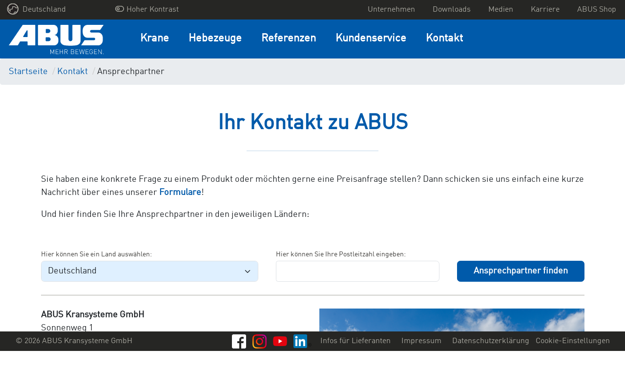

--- FILE ---
content_type: text/html; charset=UTF-8
request_url: https://www.abus-kransysteme.de/kontakt/ansprechpartner
body_size: 13087
content:

    


<!DOCTYPE html>
<html class="no-js" lang="de" data-vuelang="de_DE">
    <head>
        <title>Ansprechpartner | ABUS Kransysteme GmbH</title>
        <link rel="shortcut icon" type="image/x-icon" href="/favicon.ico">
        <meta charset="utf-8">
        <meta http-equiv="X-UA-Compatible" content="IE=edge">
        <meta name="viewport" content="width=device-width, initial-scale=1">
        <meta http-equiv="Content-Security-Policy" content="upgrade-insecure-requests">
        <meta name="color-scheme" content="dark light">

                                    <meta name="description" content="Hier finden Sie alle nationalen und internationalen Ansprechpartner für alle Fragen rund um Ihre Krananfrage. ">
            
                        
                            
                
                            
                
                            
                
                            
                
                            
                
                            
                
                            
                
                            
                
                            
                
                            
                
                            
                
                            
                
                            
                
                            
                
                            
                
                            
                
                            
                
                            
                
                            
                
                            
                
            
                            <link rel="canonical" href="https://www.abus-kransysteme.de/kontakt/ansprechpartner">
            
        
                    <meta property="og:title" content="Ansprechpartner | ABUS Kransysteme GmbH">
            <meta property="og:url" content="https://www.abus-kransysteme.de/kontakt/ansprechpartner">
            <meta property="og:type" content="website">
                            <meta property="og:description" content="Hier finden Sie alle nationalen und internationalen Ansprechpartner für alle Fragen rund um Ihre Krananfrage. ">
                                
                                            <link rel="alternate" href="https://www.abus-kransysteme.de/kontakt/ansprechpartner" hreflang="de-DE" />

                                                                <link rel="alternate" href="https://www.abuscranes.co.uk/contact/contact-person" hreflang="en-GB" />

                                                                <link rel="alternate" href="https://www.abusgruas.es/contacto/contacte-con" hreflang="es-ES" />

                                                                <link rel="alternate" href="https://www.abuscranes.pl/kontakt/twoj-lokalny-kontakt" hreflang="pl-PL" />

                                                                <link rel="alternate" href="https://www.abus-kransystem.se/kontakt/kontakta" hreflang="sv-SE" />

                                                                <link rel="alternate" href="https://www.abus-levage.fr/contact/interlocuteur" hreflang="fr-FR" />

                                                                <link rel="alternate" href="https://www.abus-kraansystemen.nl/contact/aanspreekpunten-wereldwijd" hreflang="nl-NL" />

                                                                <link rel="alternate" href="https://www.abus-kran.at/kontakt/ansprechpartner" hreflang="de-AT" />

                                                                <link rel="alternate" href="https://www.abuscranes.com/contact/contact-person" hreflang="en-US" />

                                    <link rel="alternate" hreflang="x-default" href="https://www.abuscranes.com/contact/contact-person" />
                                                                                    <link rel="alternate" href="https://www.abusgru.it/contatti/referenti" hreflang="it-IT" />

                                            
        <link rel="preload" as="font" href="/build/fonts/316D6B_2_0.woff2" type="font/woff2" crossorigin="anonymous">

        
        <link rel="stylesheet" type="text/css" href="/build/app.css">
        <link rel="stylesheet" type="text/css" href="/build/lightbox2.css">
        
        <!-- Google Tag Manager -->
        <script data-cmp-vendor="s905" type="text/plain" class="cmplazyload" >(function(w,d,s,l,i){w[l]=w[l]||[];w[l].push({'gtm.start':
                    new Date().getTime(),event:'gtm.js'});var f=d.getElementsByTagName(s)[0],
                j=d.createElement(s),dl=l!='dataLayer'?'&l='+l:'';j.async=true;j.src=
                'https://www.googletagmanager.com/gtm.js?id='+i+dl;f.parentNode.insertBefore(j,f);
            })(window,document,'script','dataLayer','GTM-NF6RZGC');</script>
        <!-- End Google Tag Manager -->
    <script>
</script></head>
    <body>
    <!-- Google Tag Manager (noscript) -->
    <noscript><iframe src="https://www.googletagmanager.com/ns.html?id=GTM-NF6RZGC"
                      height="0" width="0" style="display:none;visibility:hidden"></iframe></noscript>
    <!-- End Google Tag Manager (noscript) -->

        <script>window.gdprAppliesGlobally=true;if(!("cmp_id" in window)||window.cmp_id<1){window.cmp_id=0}if(!("cmp_cdid" in window)){window.cmp_cdid="799d01c9bc18"}if(!("cmp_params" in window)){window.cmp_params=""}if(!("cmp_host" in window)){window.cmp_host="a.delivery.consentmanager.net"}if(!("cmp_cdn" in window)){window.cmp_cdn="cdn.consentmanager.net"}if(!("cmp_proto" in window)){window.cmp_proto="https:"}if(!("cmp_codesrc" in window)){window.cmp_codesrc="1"}window.cmp_getsupportedLangs=function(){var b=["DE","EN","FR","IT","NO","DA","FI","ES","PT","RO","BG","ET","EL","GA","HR","LV","LT","MT","NL","PL","SV","SK","SL","CS","HU","RU","SR","ZH","TR","UK","AR","BS"];if("cmp_customlanguages" in window){for(var a=0;a<window.cmp_customlanguages.length;a++){b.push(window.cmp_customlanguages[a].l.toUpperCase())}}return b};window.cmp_getRTLLangs=function(){var a=["AR"];if("cmp_customlanguages" in window){for(var b=0;b<window.cmp_customlanguages.length;b++){if("r" in window.cmp_customlanguages[b]&&window.cmp_customlanguages[b].r){a.push(window.cmp_customlanguages[b].l)}}}return a};window.cmp_getlang=function(j){if(typeof(j)!="boolean"){j=true}if(j&&typeof(cmp_getlang.usedlang)=="string"&&cmp_getlang.usedlang!==""){return cmp_getlang.usedlang}var g=window.cmp_getsupportedLangs();var c=[];var f=location.hash;var e=location.search;var a="languages" in navigator?navigator.languages:[];if(f.indexOf("cmplang=")!=-1){c.push(f.substr(f.indexOf("cmplang=")+8,2).toUpperCase())}else{if(e.indexOf("cmplang=")!=-1){c.push(e.substr(e.indexOf("cmplang=")+8,2).toUpperCase())}else{if("cmp_setlang" in window&&window.cmp_setlang!=""){c.push(window.cmp_setlang.toUpperCase())}else{if(a.length>0){for(var d=0;d<a.length;d++){c.push(a[d])}}}}}if("language" in navigator){c.push(navigator.language)}if("userLanguage" in navigator){c.push(navigator.userLanguage)}var h="";for(var d=0;d<c.length;d++){var b=c[d].toUpperCase();if(g.indexOf(b)!=-1){h=b;break}if(b.indexOf("-")!=-1){b=b.substr(0,2)}if(g.indexOf(b)!=-1){h=b;break}}if(h==""&&typeof(cmp_getlang.defaultlang)=="string"&&cmp_getlang.defaultlang!==""){return cmp_getlang.defaultlang}else{if(h==""){h="EN"}}h=h.toUpperCase();return h};(function(){var u=document;var v=u.getElementsByTagName;var h=window;var o="";var b="_en";if("cmp_getlang" in h){o=h.cmp_getlang().toLowerCase();if("cmp_customlanguages" in h){for(var q=0;q<h.cmp_customlanguages.length;q++){if(h.cmp_customlanguages[q].l.toUpperCase()==o.toUpperCase()){o="en";break}}}b="_"+o}function x(i,e){var w="";i+="=";var s=i.length;var d=location;if(d.hash.indexOf(i)!=-1){w=d.hash.substr(d.hash.indexOf(i)+s,9999)}else{if(d.search.indexOf(i)!=-1){w=d.search.substr(d.search.indexOf(i)+s,9999)}else{return e}}if(w.indexOf("&")!=-1){w=w.substr(0,w.indexOf("&"))}return w}var k=("cmp_proto" in h)?h.cmp_proto:"https:";if(k!="http:"&&k!="https:"){k="https:"}var g=("cmp_ref" in h)?h.cmp_ref:location.href;var j=u.createElement("script");j.setAttribute("data-cmp-ab","1");var c=x("cmpdesign","cmp_design" in h?h.cmp_design:"");var f=x("cmpregulationkey","cmp_regulationkey" in h?h.cmp_regulationkey:"");var r=x("cmpgppkey","cmp_gppkey" in h?h.cmp_gppkey:"");var n=x("cmpatt","cmp_att" in h?h.cmp_att:"");j.src=k+"//"+h.cmp_host+"/delivery/cmp.php?"+("cmp_id" in h&&h.cmp_id>0?"id="+h.cmp_id:"")+("cmp_cdid" in h?"&cdid="+h.cmp_cdid:"")+"&h="+encodeURIComponent(g)+(c!=""?"&cmpdesign="+encodeURIComponent(c):"")+(f!=""?"&cmpregulationkey="+encodeURIComponent(f):"")+(r!=""?"&cmpgppkey="+encodeURIComponent(r):"")+(n!=""?"&cmpatt="+encodeURIComponent(n):"")+("cmp_params" in h?"&"+h.cmp_params:"")+(u.cookie.length>0?"&__cmpfcc=1":"")+"&l="+o.toLowerCase()+"&o="+(new Date()).getTime();j.type="text/javascript";j.async=true;if(u.currentScript&&u.currentScript.parentElement){u.currentScript.parentElement.appendChild(j)}else{if(u.body){u.body.appendChild(j)}else{var t=v("body");if(t.length==0){t=v("div")}if(t.length==0){t=v("span")}if(t.length==0){t=v("ins")}if(t.length==0){t=v("script")}if(t.length==0){t=v("head")}if(t.length>0){t[0].appendChild(j)}}}var m="js";var p=x("cmpdebugunminimized","cmpdebugunminimized" in h?h.cmpdebugunminimized:0)>0?"":".min";var a=x("cmpdebugcoverage","cmp_debugcoverage" in h?h.cmp_debugcoverage:"");if(a=="1"){m="instrumented";p=""}var j=u.createElement("script");j.src=k+"//"+h.cmp_cdn+"/delivery/"+m+"/cmp"+b+p+".js";j.type="text/javascript";j.setAttribute("data-cmp-ab","1");j.async=true;if(u.currentScript&&u.currentScript.parentElement){u.currentScript.parentElement.appendChild(j)}else{if(u.body){u.body.appendChild(j)}else{var t=v("body");if(t.length==0){t=v("div")}if(t.length==0){t=v("span")}if(t.length==0){t=v("ins")}if(t.length==0){t=v("script")}if(t.length==0){t=v("head")}if(t.length>0){t[0].appendChild(j)}}}})();window.cmp_addFrame=function(b){if(!window.frames[b]){if(document.body){var a=document.createElement("iframe");a.style.cssText="display:none";if("cmp_cdn" in window&&"cmp_ultrablocking" in window&&window.cmp_ultrablocking>0){a.src="//"+window.cmp_cdn+"/delivery/empty.html"}a.name=b;document.body.appendChild(a)}else{window.setTimeout(window.cmp_addFrame,10,b)}}};window.cmp_rc=function(h){var b=document.cookie;var f="";var d=0;while(b!=""&&d<100){d++;while(b.substr(0,1)==" "){b=b.substr(1,b.length)}var g=b.substring(0,b.indexOf("="));if(b.indexOf(";")!=-1){var c=b.substring(b.indexOf("=")+1,b.indexOf(";"))}else{var c=b.substr(b.indexOf("=")+1,b.length)}if(h==g){f=c}var e=b.indexOf(";")+1;if(e==0){e=b.length}b=b.substring(e,b.length)}return(f)};window.cmp_stub=function(){var a=arguments;__cmp.a=__cmp.a||[];if(!a.length){return __cmp.a}else{if(a[0]==="ping"){if(a[1]===2){a[2]({gdprApplies:gdprAppliesGlobally,cmpLoaded:false,cmpStatus:"stub",displayStatus:"hidden",apiVersion:"2.0",cmpId:31},true)}else{a[2](false,true)}}else{if(a[0]==="getUSPData"){a[2]({version:1,uspString:window.cmp_rc("")},true)}else{if(a[0]==="getTCData"){__cmp.a.push([].slice.apply(a))}else{if(a[0]==="addEventListener"||a[0]==="removeEventListener"){__cmp.a.push([].slice.apply(a))}else{if(a.length==4&&a[3]===false){a[2]({},false)}else{__cmp.a.push([].slice.apply(a))}}}}}}};window.cmp_gpp_ping=function(){return{gppVersion:"1.0",cmpStatus:"stub",cmpDisplayStatus:"hidden",supportedAPIs:["tcfca","usnat","usca","usva","usco","usut","usct"],cmpId:31}};window.cmp_gppstub=function(){var a=arguments;__gpp.q=__gpp.q||[];if(!a.length){return __gpp.q}var g=a[0];var f=a.length>1?a[1]:null;var e=a.length>2?a[2]:null;if(g==="ping"){return window.cmp_gpp_ping()}else{if(g==="addEventListener"){__gpp.e=__gpp.e||[];if(!("lastId" in __gpp)){__gpp.lastId=0}__gpp.lastId++;var c=__gpp.lastId;__gpp.e.push({id:c,callback:f});return{eventName:"listenerRegistered",listenerId:c,data:true,pingData:window.cmp_gpp_ping()}}else{if(g==="removeEventListener"){var h=false;__gpp.e=__gpp.e||[];for(var d=0;d<__gpp.e.length;d++){if(__gpp.e[d].id==e){__gpp.e[d].splice(d,1);h=true;break}}return{eventName:"listenerRemoved",listenerId:e,data:h,pingData:window.cmp_gpp_ping()}}else{if(g==="getGPPData"){return{sectionId:3,gppVersion:1,sectionList:[],applicableSections:[0],gppString:"",pingData:window.cmp_gpp_ping()}}else{if(g==="hasSection"||g==="getSection"||g==="getField"){return null}else{__gpp.q.push([].slice.apply(a))}}}}}};window.cmp_msghandler=function(d){var a=typeof d.data==="string";try{var c=a?JSON.parse(d.data):d.data}catch(f){var c=null}if(typeof(c)==="object"&&c!==null&&"__cmpCall" in c){var b=c.__cmpCall;window.__cmp(b.command,b.parameter,function(h,g){var e={__cmpReturn:{returnValue:h,success:g,callId:b.callId}};d.source.postMessage(a?JSON.stringify(e):e,"*")})}if(typeof(c)==="object"&&c!==null&&"__uspapiCall" in c){var b=c.__uspapiCall;window.__uspapi(b.command,b.version,function(h,g){var e={__uspapiReturn:{returnValue:h,success:g,callId:b.callId}};d.source.postMessage(a?JSON.stringify(e):e,"*")})}if(typeof(c)==="object"&&c!==null&&"__tcfapiCall" in c){var b=c.__tcfapiCall;window.__tcfapi(b.command,b.version,function(h,g){var e={__tcfapiReturn:{returnValue:h,success:g,callId:b.callId}};d.source.postMessage(a?JSON.stringify(e):e,"*")},b.parameter)}if(typeof(c)==="object"&&c!==null&&"__gppCall" in c){var b=c.__gppCall;window.__gpp(b.command,function(h,g){var e={__gppReturn:{returnValue:h,success:g,callId:b.callId}};d.source.postMessage(a?JSON.stringify(e):e,"*")},"parameter" in b?b.parameter:null,"version" in b?b.version:1)}};window.cmp_setStub=function(a){if(!(a in window)||(typeof(window[a])!=="function"&&typeof(window[a])!=="object"&&(typeof(window[a])==="undefined"||window[a]!==null))){window[a]=window.cmp_stub;window[a].msgHandler=window.cmp_msghandler;window.addEventListener("message",window.cmp_msghandler,false)}};window.cmp_setGppStub=function(a){if(!(a in window)||(typeof(window[a])!=="function"&&typeof(window[a])!=="object"&&(typeof(window[a])==="undefined"||window[a]!==null))){window[a]=window.cmp_gppstub;window[a].msgHandler=window.cmp_msghandler;window.addEventListener("message",window.cmp_msghandler,false)}};window.cmp_addFrame("__cmpLocator");if(!("cmp_disableusp" in window)||!window.cmp_disableusp){window.cmp_addFrame("__uspapiLocator")}if(!("cmp_disabletcf" in window)||!window.cmp_disabletcf){window.cmp_addFrame("__tcfapiLocator")}if(!("cmp_disablegpp" in window)||!window.cmp_disablegpp){window.cmp_addFrame("__gppLocator")}window.cmp_setStub("__cmp");if(!("cmp_disabletcf" in window)||!window.cmp_disabletcf){window.cmp_setStub("__tcfapi")}if(!("cmp_disableusp" in window)||!window.cmp_disableusp){window.cmp_setStub("__uspapi")}if(!("cmp_disablegpp" in window)||!window.cmp_disablegpp){window.cmp_setGppStub("__gpp")};</script>


            
        <div class="">
            <div id="overlay"></div>
            <header id="header">
                                    
<div class="navigation-mobile">
    <nav class="navbar navbar-expand-lg fixed-top navbar-dark navigation-mobile__nav">
        <div class="navigation-mobile__container">
                                                                                                                                    
                            <a href="/" class="navigation-mobile__logo">
                    <img src="/build/images/logo/de.svg" alt="ABUS Kransysteme GmbH<" />
                </a>
            
            <button class="navigation-mobile__burger-icon collapsed" type="button" data-bs-toggle="collapse" data-bs-target="#mobileNavigation" aria-controls="mobileNavigation" aria-expanded="false" aria-label="Toggle navigation">
                <span></span>
            </button>
        </div>

        <div class="collapse navbar-collapse navigation-mobile__navbar-collapse" id="mobileNavigation">

            <ul class="navbar-nav navigation-mobile__ul">

                
                
                    <li class="nav-item dropdown navigation-mobile__li--dropdown">
                        <a class="dropdown-toggle navigation-mobile__nav-link navigation-mobile__nav-link--dropdown" href="#" role="button" data-bs-toggle="dropdown" aria-haspopup="true" aria-expanded="false">
                            Krane
                        </a>

                                                    <div class="dropdown-menu" aria-labelledby="navbarDropdown">
                                                                                                    <a class="dropdown-item" href="/krane" target="_self">Übersicht Krane</a>
                                
                                                                    
                                                                                                                                                
                                                                                                                
                                                                        
                                    <a class="dropdown-item" href="/krane/laufkrane" target="_self">Laufkrane</a>
                                                                    
                                                                                                                                                
                                                                                                                
                                                                        
                                    <a class="dropdown-item" href="/krane/haengebahnsysteme" target="_self">Hängebahnsysteme</a>
                                                                    
                                                                                                                                                
                                                                                                                
                                                                        
                                    <a class="dropdown-item" href="/krane/schwenkkrane" target="_self">Schwenkkrane</a>
                                                                    
                                                                                                                                                
                                                                                                                
                                                                        
                                    <a class="dropdown-item" href="/krane/leichtportalkrane" target="_self">Leichtportalkrane</a>
                                                            </div>
                                            </li>
                
                    <li class="nav-item dropdown navigation-mobile__li--dropdown">
                        <a class="dropdown-toggle navigation-mobile__nav-link navigation-mobile__nav-link--dropdown" href="#" role="button" data-bs-toggle="dropdown" aria-haspopup="true" aria-expanded="false">
                            Hebezeuge
                        </a>

                                                    <div class="dropdown-menu" aria-labelledby="navbarDropdown">
                                                                                                    <a class="dropdown-item" href="/hebezeuge" target="_self">Übersicht Hebezeuge</a>
                                
                                                                    
                                                                                                                                                
                                                                                                                
                                                                        
                                    <a class="dropdown-item" href="/hebezeuge/elektroseilzuege" target="_self">Elektroseilzüge</a>
                                                                    
                                                                                                                                                
                                                                                                                
                                                                        
                                    <a class="dropdown-item" href="/hebezeuge/elektrokettenzuege" target="_self">Elektrokettenzüge</a>
                                                                    
                                                                                                                                                
                                                                                                                
                                                                        
                                    <a class="dropdown-item" href="/hebezeuge/komponenten-zubehoer" target="_self">Komponenten &amp; Zubehör</a>
                                                            </div>
                                            </li>
                
                    <li class="nav-item dropdown navigation-mobile__li--dropdown">
                        <a class="dropdown-toggle navigation-mobile__nav-link navigation-mobile__nav-link--dropdown" href="#" role="button" data-bs-toggle="dropdown" aria-haspopup="true" aria-expanded="false">
                            Referenzen
                        </a>

                                                    <div class="dropdown-menu" aria-labelledby="navbarDropdown">
                                                                                                
                                                                    
                                                                                                                                                
                                                                                                                
                                                                                                                
                                                                                
                                                                                                                                                                                                                                                                                            
                                        
                                    
                                    <a class="dropdown-item" href="/referenzen/vekomarides" target="_self">Aktuellste Referenz</a>
                                                                    
                                                                                                                                                
                                                                                                                
                                                                        
                                    <a class="dropdown-item" href="/referenzen/abus-kranloesungen" target="_self">ABUS Kranlösungen</a>
                                                            </div>
                                            </li>
                
                    <li class="nav-item dropdown navigation-mobile__li--dropdown">
                        <a class="dropdown-toggle navigation-mobile__nav-link navigation-mobile__nav-link--dropdown" href="#" role="button" data-bs-toggle="dropdown" aria-haspopup="true" aria-expanded="false">
                            Kundenservice
                        </a>

                                                    <div class="dropdown-menu" aria-labelledby="navbarDropdown">
                                                                                                    <a class="dropdown-item" href="/kundenservice" target="_self">Übersicht Kundenservice</a>
                                
                                                                    
                                                                                                                                                
                                                                                                                
                                                                        
                                    <a class="dropdown-item" href="/kundenservice/ersatzteile-reparaturen" target="_self">Ersatzteile &amp; Reparaturen</a>
                                                                    
                                                                                                                                                
                                                                                                                
                                                                        
                                    <a class="dropdown-item" href="/kundenservice/wiederkehrende-pruefungen" target="_self">Wiederkehrende Prüfungen</a>
                                                                    
                                                                                                                                                
                                                                                                                
                                                                        
                                    <a class="dropdown-item" href="/kundenservice/fachmontagen-inbetriebnahmen" target="_self">Fachmontagen &amp; Inbetriebnahmen</a>
                                                                    
                                                                                                                                                
                                                                                                                
                                                                        
                                    <a class="dropdown-item" href="/kundenservice/nachruesten-modernisieren" target="_self">Nachrüsten &amp; Modernisieren</a>
                                                                    
                                                                                                                                                
                                                                                                                
                                                                        
                                    <a class="dropdown-item" href="/kundenservice/seminare-schulungen" target="_self">Seminare &amp; Schulungen</a>
                                                                    
                                                                                                                                                
                                                                                                                
                                                                        
                                    <a class="dropdown-item" href="/kundenservice/zeit-fur-neue-herausforderungen" target="_self">Zeit für neue Herausforderungen</a>
                                                            </div>
                                            </li>
                
                    <li class="nav-item dropdown navigation-mobile__li--dropdown">
                        <a class="dropdown-toggle navigation-mobile__nav-link navigation-mobile__nav-link--dropdown" href="#" role="button" data-bs-toggle="dropdown" aria-haspopup="true" aria-expanded="false">
                            Kontakt
                        </a>

                                                    <div class="dropdown-menu" aria-labelledby="navbarDropdown">
                                                                                                
                                                                    
                                                                                                                                                
                                                                                                                
                                                                        
                                    <a class="dropdown-item" href="/kontakt/ansprechpartner" target="_self">Ansprechpartner</a>
                                                                    
                                                                                                                                                
                                                                                                                
                                                                        
                                    <a class="dropdown-item" href="/kontakt/kontaktformular" target="_self">Kontaktformular</a>
                                                            </div>
                                            </li>
                
                <li class="navigation-mobile__li--dropdown navigation-mobile__li--top navigation-mobile__li--country">
                    <a class="navigation-mobile__nav-link navigation-mobile__nav-link--country" href="#" id="test" role="button" data-bs-toggle="dropdown" aria-haspopup="true" aria-expanded="false">
                        <img src="/build/images/dummy/globe.png" alt="languageSwitch.chooseYourCountry" />
                                                                                Deutschland
                                                                        </a>
                    <div class="dropdown-menu" aria-labelledby="navbarDropdown">
                                                                                                                                                                                                            <a class="dropdown-item" href="https://www.abuscranes.co.uk/contact/contact-person">Great Britain</a>
                                                                                                                                                                                                                    <a class="dropdown-item" href="https://www.abusgruas.es/contacto/contacte-con">España</a>
                                                                                                                                                                                                                    <a class="dropdown-item" href="https://www.abuscranes.pl/kontakt/twoj-lokalny-kontakt">Polska</a>
                                                                                                                                                                                                                    <a class="dropdown-item" href="https://www.abus-kransystem.se/kontakt/kontakta">Sverige</a>
                                                                                                                                                                                                                    <a class="dropdown-item" href="https://www.abus-levage.fr/contact/interlocuteur">France</a>
                                                                                                                                                                                                                    <a class="dropdown-item" href="https://www.abus-kraansystemen.nl/contact/aanspreekpunten-wereldwijd">Nederland</a>
                                                                                                                                                                                                                    <a class="dropdown-item" href="https://www.abus-kran.at/kontakt/ansprechpartner">Österreich</a>
                                                                                                                                                                                                                    <a class="dropdown-item" href="https://www.abuscranes.com/contact/contact-person">International</a>
                                                                                                                                                                                                                    <a class="dropdown-item" href="https://www.abusgru.it/contatti/referenti">Italia</a>
                                                                                                        </div>
                </li>

                
                
                    
                                                            
                                                                                    
                                        
                    <li class="navigation-mobile__li--top">
                        <a class="nav-item navigation-mobile__nav-link--top" href="/unternehmen" target="_self">
                            Unternehmen
                        </a>
                    </li>
                
                    
                                                            
                                                                                    
                                        
                    <li class="navigation-mobile__li--top">
                        <a class="nav-item navigation-mobile__nav-link--top" href="/downloads" target="_self">
                            Downloads
                        </a>
                    </li>
                
                    
                                                            
                                                                                    
                                        
                    <li class="navigation-mobile__li--top">
                        <a class="nav-item navigation-mobile__nav-link--top" href="/medien" target="_self">
                            Medien
                        </a>
                    </li>
                
                    
                                                            
                                                                                    
                                        
                    <li class="navigation-mobile__li--top">
                        <a class="nav-item navigation-mobile__nav-link--top" href="/karriere" target="_self">
                            Karriere
                        </a>
                    </li>
                
                    
                                                            
                                                                                    
                                        
                    <li class="navigation-mobile__li--top">
                        <a class="nav-item navigation-mobile__nav-link--top" href="/shop" target="_self">
                            ABUS Shop
                        </a>
                    </li>
                
                                                                                                                                                                                                                                                                                                                                                                                                                                                                            <li class="navigation-mobile__li--top">
                            <a class="nav-item navigation-mobile__nav-link--top" href="/lieferanten">
                                <span class="text">Infos für Lieferanten</span>
                            </a>
                        </li>
                                                                                <li class="navigation-mobile__li--top">
                            <a class="nav-item navigation-mobile__nav-link--top" href="/impressum">
                                <span class="text">Impressum</span>
                            </a>
                        </li>
                                                                                <li class="navigation-mobile__li--top">
                            <a class="nav-item navigation-mobile__nav-link--top" href="/datenschutzerklaerung">
                                <span class="text">Datenschutzerklärung</span>
                            </a>
                        </li>
                                    
                <li class="navigation-mobile__li--top">
                    <a class="nav-item navigation-mobile__nav-link--top" href="#" onclick="__cmapi('showScreenAdvanced',null,null); return false">
                        Cookie-Einstellungen
                    </a>
                </li>

                <li class="navigation-mobile__li--top navigation-mobile__li--copyright d-flex">
                                            <a href="https://www.facebook.com/abuskransysteme" class="text-right mr-1">
                            <img src="/build/images/brands/FB-f-Logo__white_29.png" class="lozad">
                        </a>
                                                                <a href="https://www.youtube.com/channel/UCoEzf-XScW-zREJcko5EgQw" class="text-right mr-1">
                            <img src="/build/images/brands/yt_icon_rgb.png" class="lozad">
                        </a>
                                                                <a href="https://www.instagram.com/abuskran_de" class="text-right mr-1">
                            <img src="/build/images/brands/Instagram_Glyph_Gradient_RGB.png" class="lozad">
                        </a>
                                                                <a href="https://www.linkedin.com/company/abus-kransysteme-gmbh" class="text-right mr-1">
                            <img src="/build/images/brands/In-2C-28px-R.png" class="lozad">
                        </a>
                                    </li>
                <li class="navigation-mobile__li--top navigation-mobile__li--copyright">
                    &copy; 2026 ABUS Kransysteme GmbH
                </li>
            </ul>
        </div>
    </nav>
</div>
                    
<nav class="navigation-desktop-top">
    <div class="navigation-desktop-top__div">
        <ul class="navigation-desktop-top__ul navigation-desktop-top__ul--left navigation-desktop-top__ul--left--first">
            <li class="navigation-desktop-top__li--dropdown">
                <a href="#"  data-bs-toggle="dropdown" role="button" aria-haspopup="true" aria-expanded="false">
                    <img src="/build/images/dummy/globe.png" alt="languageSwitch.chooseYourCountry" />
                    Deutschland
                </a>
                <ul class="navigation-desktop-top__ul--dropdown dropdown-menu">
                                                                                                                                                                                <a href="https://www.abuscranes.co.uk/contact/contact-person"><li>Great Britain</li></a>
                                                                                                                                                                                        <a href="https://www.abusgruas.es/contacto/contacte-con"><li>España</li></a>
                                                                                                                                                                                        <a href="https://www.abuscranes.pl/kontakt/twoj-lokalny-kontakt"><li>Polska</li></a>
                                                                                                                                                                                        <a href="https://www.abus-kransystem.se/kontakt/kontakta"><li>Sverige</li></a>
                                                                                                                                                                                        <a href="https://www.abus-levage.fr/contact/interlocuteur"><li>France</li></a>
                                                                                                                                                                                        <a href="https://www.abus-kraansystemen.nl/contact/aanspreekpunten-wereldwijd"><li>Nederland</li></a>
                                                                                                                                                                                        <a href="https://www.abus-kran.at/kontakt/ansprechpartner"><li>Österreich</li></a>
                                                                                                                                                                                        <a href="https://www.abuscranes.com/contact/contact-person"><li>International</li></a>
                                                                                                                                                                                        <a href="https://www.abusgru.it/contatti/referenti"><li>Italia</li></a>
                                                                                        </ul>
            </li>
        </ul>

        <ul class="navigation-desktop-top__ul navigation-desktop-top__ul--left" style="margin-right: 20px !important;">
            <a href="" id="highcontrastmode">
                <li class="navigation-desktop-top__mode d-flex justify-content-between">
                    <div class="mx-1">
                        <i id="highcontrastmodeIcon"></i>
                    </div>
                    <div id="highcontrastmodeTextToggleHigh"> Hoher Kontrast</div>
                </li>
            </a>
        </ul>

        <ul class="navigation-desktop-top__ul navigation-desktop-top__ul--right">

            
            
            
            
                
                                                
                                                                    
                                
                <a href="/unternehmen" target="_self" >
                    <li>Unternehmen</li>
                </a>
            
                
                                                
                                                                    
                                
                <a href="/downloads" target="_self" >
                    <li>Downloads</li>
                </a>
            
                
                                                
                                                                    
                                
                <a href="/medien" target="_self" >
                    <li>Medien</li>
                </a>
            
                
                                                
                                                                    
                                
                <a href="/karriere" target="_self" >
                    <li>Karriere</li>
                </a>
            
                
                                                
                                                                    
                                
                <a href="/shop" target="_self" >
                    <li>ABUS Shop</li>
                </a>
                    </ul>
    </div>
</nav>
                    <div class="navigation-desktop-main fixedWithTop">
    <nav class="navigation-desktop-main__nav">

                                                                                        
                    <a href="/" class="navigation-desktop-main__logo">
                <img src="/build/images/logo/de.svg" alt="ABUS Kransysteme GmbH<" />
            </a>
        
        <div class="navigation-desktop-main__navbar-collapse">

            <ul class="navigation-desktop-main__ul">

                
                                    
                                                            
                    
                    <li class="navigation-desktop-main__li">
                        <a class="navigation-desktop-main__nav-link" href="/krane" target="_self">
                            Krane
                        </a>
                        <div class="navigation-desktop-main__active">
                            <div></div>
                        </div>

                                                    <div class="navigation-desktop-main__nav-container">
                                <div class="navigation-desktop-main__nav-container-row">
                                    
                                        
                                                                                                                                                                
                                                                                                                            
                                                                                                                                                                    
                                        
                                                                                
                                        <a href="/krane/laufkrane" target="_self" class="col-md-3">
                                            <div class="tile">
                                                <div class="topic">Laufkrane</div>
                                                <div class="image"><picture >
	<source srcset="data:image/gif;base64%2CR0lGODlhAQABAIAAAAAAAP///yH5BAEAAAAALAAAAAABAAEAAAIBRAA7 1x, data:image/gif;base64%2CR0lGODlhAQABAIAAAAAAAP///yH5BAEAAAAALAAAAAABAAEAAAIBRAA7 2x" media="(max-width: 991.98px)" width="1" height="1" type="image/gif" />
	<source srcset="data:image/gif;base64%2CR0lGODlhAQABAIAAAAAAAP///yH5BAEAAAAALAAAAAABAAEAAAIBRAA7 1x, data:image/gif;base64%2CR0lGODlhAQABAIAAAAAAAP///yH5BAEAAAAALAAAAAABAAEAAAIBRAA7 2x" media="(max-width: 991.98px)" width="1" height="1" type="image/gif" />
	<source srcset="/Images/EOT/ZLK/215/image-thumb__215__mainNav/FE%20Illustration.999a2795.webp 1x, /Images/EOT/ZLK/215/image-thumb__215__mainNav/FE%20Illustration@2x.999a2795.webp 2x" width="150" height="100" type="image/webp" />
	<source srcset="/Images/EOT/ZLK/215/image-thumb__215__mainNav/FE%20Illustration.999a2795.png 1x, /Images/EOT/ZLK/215/image-thumb__215__mainNav/FE%20Illustration@2x.999a2795.png 2x" width="150" height="100" type="image/png" />
	<img src="/Images/EOT/ZLK/215/image-thumb__215__mainNav/FE%20Illustration.999a2795.png" width="150" height="100" alt="Bild eines Brückenkrans mit zwei Kastenträgern und einem Hebezeug. Linksseitig fährt der ZLK auf einer Kranbahn. Die Beschilderung des Krans zeigt eine Tragfähigkeit von 40 t." title="Zweiträger-Laufkran vom Typ ZLK" loading="lazy" srcset="/Images/EOT/ZLK/215/image-thumb__215__mainNav/FE%20Illustration.999a2795.png 1x, /Images/EOT/ZLK/215/image-thumb__215__mainNav/FE%20Illustration@2x.999a2795.png 2x" />
</picture>
</div>
                                                <div class="description"><p>Mit ABUS Laufkranen lassen sich Lasten bis zu 120 t heben.</p>
</div>
                                            </div>
                                        </a>

                                    
                                        
                                                                                                                                                                
                                                                                                                            
                                                                                                                                                                    
                                        
                                                                                
                                        <a href="/krane/haengebahnsysteme" target="_self" class="col-md-3">
                                            <div class="tile">
                                                <div class="topic">Hängebahnsysteme</div>
                                                <div class="image"><picture >
	<source srcset="data:image/gif;base64%2CR0lGODlhAQABAIAAAAAAAP///yH5BAEAAAAALAAAAAABAAEAAAIBRAA7 1x, data:image/gif;base64%2CR0lGODlhAQABAIAAAAAAAP///yH5BAEAAAAALAAAAAABAAEAAAIBRAA7 2x" media="(max-width: 991.98px)" width="1" height="1" type="image/gif" />
	<source srcset="data:image/gif;base64%2CR0lGODlhAQABAIAAAAAAAP///yH5BAEAAAAALAAAAAABAAEAAAIBRAA7 1x, data:image/gif;base64%2CR0lGODlhAQABAIAAAAAAAP///yH5BAEAAAAALAAAAAABAAEAAAIBRAA7 2x" media="(max-width: 991.98px)" width="1" height="1" type="image/gif" />
	<source srcset="/Images/HB-systems/EHB/283/image-thumb__283__mainNav/C1%20Illustration%20EHB%20Pixel.082c0f4a.webp 1x, /Images/HB-systems/EHB/283/image-thumb__283__mainNav/C1%20Illustration%20EHB%20Pixel@2x.082c0f4a.webp 2x" width="150" height="100" type="image/webp" />
	<source srcset="/Images/HB-systems/EHB/283/image-thumb__283__mainNav/C1%20Illustration%20EHB%20Pixel.082c0f4a.png 1x, /Images/HB-systems/EHB/283/image-thumb__283__mainNav/C1%20Illustration%20EHB%20Pixel@2x.082c0f4a.png 2x" width="150" height="100" type="image/png" />
	<img src="/Images/HB-systems/EHB/283/image-thumb__283__mainNav/C1%20Illustration%20EHB%20Pixel.082c0f4a.png" width="150" height="100" alt="Gezeigt wird eine Hängebahnanlage Typ EHB. Im Profil des Hauptträgers läuft ein Kettenzug. Die Kranbahn ist mit speziellen Elementen an der Decke befestigt. " title="Einträgerkran des Typs EHB mit Kettenzug." loading="lazy" srcset="/Images/HB-systems/EHB/283/image-thumb__283__mainNav/C1%20Illustration%20EHB%20Pixel.082c0f4a.png 1x, /Images/HB-systems/EHB/283/image-thumb__283__mainNav/C1%20Illustration%20EHB%20Pixel@2x.082c0f4a.png 2x" />
</picture>
</div>
                                                <div class="description"><p>Das ABUS HB-System steht für variable Materialflusslösungen aus dem Baukasten für Lasten bis 2 t.</p></div>
                                            </div>
                                        </a>

                                    
                                        
                                                                                                                                                                
                                                                                                                            
                                                                                                                                                                    
                                        
                                                                                
                                        <a href="/krane/schwenkkrane" target="_self" class="col-md-3">
                                            <div class="tile">
                                                <div class="topic">Schwenkkrane</div>
                                                <div class="image"><picture >
	<source srcset="data:image/gif;base64%2CR0lGODlhAQABAIAAAAAAAP///yH5BAEAAAAALAAAAAABAAEAAAIBRAA7 1x, data:image/gif;base64%2CR0lGODlhAQABAIAAAAAAAP///yH5BAEAAAAALAAAAAABAAEAAAIBRAA7 2x" media="(max-width: 991.98px)" width="1" height="1" type="image/gif" />
	<source srcset="data:image/gif;base64%2CR0lGODlhAQABAIAAAAAAAP///yH5BAEAAAAALAAAAAABAAEAAAIBRAA7 1x, data:image/gif;base64%2CR0lGODlhAQABAIAAAAAAAP///yH5BAEAAAAALAAAAAABAAEAAAIBRAA7 2x" media="(max-width: 991.98px)" width="1" height="1" type="image/gif" />
	<source srcset="/Images/Jib%20cranes/LSX/504/image-thumb__504__mainNav/B2%20Illustration-LSX.c79604e1.webp 1x, /Images/Jib%20cranes/LSX/504/image-thumb__504__mainNav/B2%20Illustration-LSX@2x.c79604e1.webp 2x" width="150" height="100" type="image/webp" />
	<source srcset="/Images/Jib%20cranes/LSX/504/image-thumb__504__mainNav/B2%20Illustration-LSX.c79604e1.png 1x, /Images/Jib%20cranes/LSX/504/image-thumb__504__mainNav/B2%20Illustration-LSX@2x.c79604e1.png 2x" width="150" height="100" type="image/png" />
	<img src="/Images/Jib%20cranes/LSX/504/image-thumb__504__mainNav/B2%20Illustration-LSX.c79604e1.png" width="150" height="100" alt="Das Bild zeigt einen Schwenkkran mit Ausleger, der an einer Säule befestigt ist. Der Ausleger besteht aus einem gewalzten Stahlprofil. An dem Ausleger ist ein Fahrwerk mit einem Kettenzug angebracht. Der Kran wird mit einem Hängetaster bedient." title="Säulenschwenkkran des Typs LSX mit Kettenzug." loading="lazy" srcset="/Images/Jib%20cranes/LSX/504/image-thumb__504__mainNav/B2%20Illustration-LSX.c79604e1.png 1x, /Images/Jib%20cranes/LSX/504/image-thumb__504__mainNav/B2%20Illustration-LSX@2x.c79604e1.png 2x" />
</picture>
</div>
                                                <div class="description"><p>ABUS Schwenkkrane sind besonders flexible Arbeitsplatzkrane bis 6,3 t Tragfähigkeit.</p>
</div>
                                            </div>
                                        </a>

                                    
                                        
                                                                                                                                                                
                                                                                                                            
                                                                                                                                                                    
                                        
                                                                                
                                        <a href="/krane/leichtportalkrane" target="_self" class="col-md-3">
                                            <div class="tile">
                                                <div class="topic">Leichtportalkrane</div>
                                                <div class="image"><picture >
	<source srcset="data:image/gif;base64%2CR0lGODlhAQABAIAAAAAAAP///yH5BAEAAAAALAAAAAABAAEAAAIBRAA7 1x, data:image/gif;base64%2CR0lGODlhAQABAIAAAAAAAP///yH5BAEAAAAALAAAAAABAAEAAAIBRAA7 2x" media="(max-width: 991.98px)" width="1" height="1" type="image/gif" />
	<source srcset="data:image/gif;base64%2CR0lGODlhAQABAIAAAAAAAP///yH5BAEAAAAALAAAAAABAAEAAAIBRAA7 1x, data:image/gif;base64%2CR0lGODlhAQABAIAAAAAAAP///yH5BAEAAAAALAAAAAABAAEAAAIBRAA7 2x" media="(max-width: 991.98px)" width="1" height="1" type="image/gif" />
	<source srcset="/Images/Lightweight%20mobile%20gantry/527/image-thumb__527__mainNav/AF%20LPK-ABUCompact.7d4351de.webp 1x, /Images/Lightweight%20mobile%20gantry/527/image-thumb__527__mainNav/AF%20LPK-ABUCompact@2x.7d4351de.webp 2x" width="150" height="100" type="image/webp" />
	<source srcset="/Images/Lightweight%20mobile%20gantry/527/image-thumb__527__mainNav/AF%20LPK-ABUCompact.7d4351de.png 1x, /Images/Lightweight%20mobile%20gantry/527/image-thumb__527__mainNav/AF%20LPK-ABUCompact@2x.7d4351de.png 2x" width="150" height="100" type="image/png" />
	<img src="/Images/Lightweight%20mobile%20gantry/527/image-thumb__527__mainNav/AF%20LPK-ABUCompact.7d4351de.png" width="150" height="100" alt="Das Bild zeigt einen auf Rollen montierten Portalkran. An seinem Hauptträger ist ein Kettenzug befestigt. An der rechten Portalstütze befinden sich der Hauptschalter und der Stecker für die Stromversorgung." title="Leichter Portalkran vom Typ LPK mit Kettenzug „ABUCompakt”." loading="lazy" srcset="/Images/Lightweight%20mobile%20gantry/527/image-thumb__527__mainNav/AF%20LPK-ABUCompact.7d4351de.png 1x, /Images/Lightweight%20mobile%20gantry/527/image-thumb__527__mainNav/AF%20LPK-ABUCompact@2x.7d4351de.png 2x" />
</picture>
</div>
                                                <div class="description"><p>ABUS Leichtportalkrane bis 2 t machen Ihren Kettenzug mobil.</p>
</div>
                                            </div>
                                        </a>

                                                                    </div>
                            </div>
                                            </li>
                                    
                                                            
                    
                    <li class="navigation-desktop-main__li">
                        <a class="navigation-desktop-main__nav-link" href="/hebezeuge" target="_self">
                            Hebezeuge
                        </a>
                        <div class="navigation-desktop-main__active">
                            <div></div>
                        </div>

                                                    <div class="navigation-desktop-main__nav-container">
                                <div class="navigation-desktop-main__nav-container-row">
                                    
                                        
                                                                                                                                                                
                                                                                                                            
                                                                                                                                                                    
                                        
                                                                                
                                        <a href="/hebezeuge/elektroseilzuege" target="_self" class="col-md-3">
                                            <div class="tile">
                                                <div class="topic">Elektroseilzüge</div>
                                                <div class="image"><picture >
	<source srcset="data:image/gif;base64%2CR0lGODlhAQABAIAAAAAAAP///yH5BAEAAAAALAAAAAABAAEAAAIBRAA7 1x, data:image/gif;base64%2CR0lGODlhAQABAIAAAAAAAP///yH5BAEAAAAALAAAAAABAAEAAAIBRAA7 2x" media="(max-width: 991.98px)" width="1" height="1" type="image/gif" />
	<source srcset="data:image/gif;base64%2CR0lGODlhAQABAIAAAAAAAP///yH5BAEAAAAALAAAAAABAAEAAAIBRAA7 1x, data:image/gif;base64%2CR0lGODlhAQABAIAAAAAAAP///yH5BAEAAAAALAAAAAABAAEAAAIBRAA7 2x" media="(max-width: 991.98px)" width="1" height="1" type="image/gif" />
	<source srcset="/Images/Hoists/Wire%20rope%20hoist/753/image-thumb__753__mainNav/AA%20Elektro-Seilzug%2C%20Typ%20D-frei-2022.56268207.webp 1x, /Images/Hoists/Wire%20rope%20hoist/753/image-thumb__753__mainNav/AA%20Elektro-Seilzug%2C%20Typ%20D-frei-2022@2x.56268207.webp 2x" width="150" height="100" type="image/webp" />
	<source srcset="/Images/Hoists/Wire%20rope%20hoist/753/image-thumb__753__mainNav/AA%20Elektro-Seilzug%2C%20Typ%20D-frei-2022.56268207.jpg 1x, /Images/Hoists/Wire%20rope%20hoist/753/image-thumb__753__mainNav/AA%20Elektro-Seilzug%2C%20Typ%20D-frei-2022@2x.56268207.jpg 2x" width="150" height="100" type="image/jpeg" />
	<img src="/Images/Hoists/Wire%20rope%20hoist/753/image-thumb__753__mainNav/AA%20Elektro-Seilzug%2C%20Typ%20D-frei-2022.56268207.jpg" width="150" height="100" alt="Abbildung ABUS Zweischienenlaufkatze Bauart D" title="Abbildung ABUS Zweischienenlaufkatze Bauart D" loading="lazy" srcset="/Images/Hoists/Wire%20rope%20hoist/753/image-thumb__753__mainNav/AA%20Elektro-Seilzug%2C%20Typ%20D-frei-2022.56268207.jpg 1x, /Images/Hoists/Wire%20rope%20hoist/753/image-thumb__753__mainNav/AA%20Elektro-Seilzug%2C%20Typ%20D-frei-2022@2x.56268207.jpg 2x" />
</picture>
</div>
                                                <div class="description"><p>ABUS Elektroseilzüge sind das Herzstück von Krananlagen. </p>
</div>
                                            </div>
                                        </a>

                                    
                                        
                                                                                                                                                                
                                                                                                                            
                                                                                                                                                                    
                                        
                                                                                
                                        <a href="/hebezeuge/elektrokettenzuege" target="_self" class="col-md-3">
                                            <div class="tile">
                                                <div class="topic">Elektrokettenzüge</div>
                                                <div class="image"><picture >
	<source srcset="data:image/gif;base64%2CR0lGODlhAQABAIAAAAAAAP///yH5BAEAAAAALAAAAAABAAEAAAIBRAA7 1x, data:image/gif;base64%2CR0lGODlhAQABAIAAAAAAAP///yH5BAEAAAAALAAAAAABAAEAAAIBRAA7 2x" media="(max-width: 991.98px)" width="1" height="1" type="image/gif" />
	<source srcset="data:image/gif;base64%2CR0lGODlhAQABAIAAAAAAAP///yH5BAEAAAAALAAAAAABAAEAAAIBRAA7 1x, data:image/gif;base64%2CR0lGODlhAQABAIAAAAAAAP///yH5BAEAAAAALAAAAAABAAEAAAIBRAA7 2x" media="(max-width: 991.98px)" width="1" height="1" type="image/gif" />
	<source srcset="/Images/Hoists/Chain%20hoist/738/image-thumb__738__mainNav/AB%20ABUCompact%20GM4-500kg-2022.0aea0abc.webp 1x, /Images/Hoists/Chain%20hoist/738/image-thumb__738__mainNav/AB%20ABUCompact%20GM4-500kg-2022@2x.0aea0abc.webp 2x" width="150" height="100" type="image/webp" />
	<source srcset="/Images/Hoists/Chain%20hoist/738/image-thumb__738__mainNav/AB%20ABUCompact%20GM4-500kg-2022.0aea0abc.png 1x, /Images/Hoists/Chain%20hoist/738/image-thumb__738__mainNav/AB%20ABUCompact%20GM4-500kg-2022@2x.0aea0abc.png 2x" width="150" height="100" type="image/png" />
	<img src="/Images/Hoists/Chain%20hoist/738/image-thumb__738__mainNav/AB%20ABUCompact%20GM4-500kg-2022.0aea0abc.png" width="150" height="100" alt="Das Bild zeigt einen zweisträngigen Kettenzug der Baugröße GM4. An ihm sind ein Kettenspeicher und ein Hängetaster mit zwei Tasten zur Bedienung angebracht." title="Kettenzug des Typs „ABUCompakt GM4”." loading="lazy" srcset="/Images/Hoists/Chain%20hoist/738/image-thumb__738__mainNav/AB%20ABUCompact%20GM4-500kg-2022.0aea0abc.png 1x, /Images/Hoists/Chain%20hoist/738/image-thumb__738__mainNav/AB%20ABUCompact%20GM4-500kg-2022@2x.0aea0abc.png 2x" />
</picture>
</div>
                                                <div class="description"><p>ABUS Elektrokettenzüge überzeugen durch niedrige Bauart und serienmäßigen Feinhub.</p>
</div>
                                            </div>
                                        </a>

                                    
                                        
                                                                                                                                                                
                                                                                                                            
                                                                                                                                                                    
                                        
                                                                                
                                        <a href="/hebezeuge/komponenten-zubehoer" target="_self" class="col-md-6">
                                            <div class="tile">
                                                <div class="topic">Komponenten &amp; Zubehör</div>
                                                <div class="image"><picture >
	<source srcset="data:image/gif;base64%2CR0lGODlhAQABAIAAAAAAAP///yH5BAEAAAAALAAAAAABAAEAAAIBRAA7 1x, data:image/gif;base64%2CR0lGODlhAQABAIAAAAAAAP///yH5BAEAAAAALAAAAAABAAEAAAIBRAA7 2x" media="(max-width: 991.98px)" width="1" height="1" type="image/gif" />
	<source srcset="data:image/gif;base64%2CR0lGODlhAQABAIAAAAAAAP///yH5BAEAAAAALAAAAAABAAEAAAIBRAA7 1x, data:image/gif;base64%2CR0lGODlhAQABAIAAAAAAAP///yH5BAEAAAAALAAAAAABAAEAAAIBRAA7 2x" media="(max-width: 991.98px)" width="1" height="1" type="image/gif" />
	<source srcset="/Images/Components/ABURemote/652/image-thumb__652__mainNav/AZ%20ABURemote-8-7.6f5cb680.webp 1x, /Images/Components/ABURemote/652/image-thumb__652__mainNav/AZ%20ABURemote-8-7@2x.6f5cb680.webp 2x" width="150" height="100" type="image/webp" />
	<source srcset="/Images/Components/ABURemote/652/image-thumb__652__mainNav/AZ%20ABURemote-8-7.6f5cb680.png 1x, /Images/Components/ABURemote/652/image-thumb__652__mainNav/AZ%20ABURemote-8-7@2x.6f5cb680.png 2x" width="150" height="100" type="image/png" />
	<img src="/Images/Components/ABURemote/652/image-thumb__652__mainNav/AZ%20ABURemote-8-7.6f5cb680.png" width="150" height="100" alt="Kran Fernbedienungen ABURemote Button und ABURemote Joystick" title="Kran-Funksteuerungen: Handsender ABURemote Button und Meisterschaltersender ABURemote Joystick" loading="lazy" srcset="/Images/Components/ABURemote/652/image-thumb__652__mainNav/AZ%20ABURemote-8-7.6f5cb680.png 1x, /Images/Components/ABURemote/652/image-thumb__652__mainNav/AZ%20ABURemote-8-7@2x.6f5cb680.png 2x" />
</picture>
</div>
                                                <div class="description"><p>ABUS Komponenten und Zubehör ergänzen Ihre Krananlage.</p>
</div>
                                            </div>
                                        </a>

                                                                    </div>
                            </div>
                                            </li>
                                    
                                                            
                                                                                                                            
                                                                                                    
                    
                    <li class="navigation-desktop-main__li">
                        <a class="navigation-desktop-main__nav-link" href="/referenzen/abus-kranloesungen" target="">
                            Referenzen
                        </a>
                        <div class="navigation-desktop-main__active">
                            <div></div>
                        </div>

                                                    <div class="navigation-desktop-main__nav-container">
                                <div class="navigation-desktop-main__nav-container-row">
                                    
                                        
                                                                                                                                                                
                                                                                                                            
                                                                                
                                        
                                                                                                                            
                                                                                        

                                                                                                                                                                                                                                                                                                                                                                                                                                                                                        
                                                
                                            
                                        
                                        <a href="/referenzen/vekomarides?data-object=23541" target="_self" class="col-md-6">
                                            <div class="tile">
                                                <div class="topic">Aktuellste Referenz</div>
                                                <div class="image"><picture >
	<source srcset="data:image/gif;base64%2CR0lGODlhAQABAIAAAAAAAP///yH5BAEAAAAALAAAAAABAAEAAAIBRAA7 1x, data:image/gif;base64%2CR0lGODlhAQABAIAAAAAAAP///yH5BAEAAAAALAAAAAABAAEAAAIBRAA7 2x" media="(max-width: 991.98px)" width="1" height="1" type="image/gif" />
	<source srcset="data:image/gif;base64%2CR0lGODlhAQABAIAAAAAAAP///yH5BAEAAAAALAAAAAABAAEAAAIBRAA7 1x, data:image/gif;base64%2CR0lGODlhAQABAIAAAAAAAP///yH5BAEAAAAALAAAAAABAAEAAAIBRAA7 2x" media="(max-width: 991.98px)" width="1" height="1" type="image/gif" />
	<source srcset="/External%20Images/Project%20of%20the%20month/2025-10/4754/image-thumb__4754__mainNav/IMG_1869-c.bdbb123a.webp 1x, /External%20Images/Project%20of%20the%20month/2025-10/4754/image-thumb__4754__mainNav/IMG_1869-c@2x.bdbb123a.webp 2x" width="150" height="100" type="image/webp" />
	<source srcset="/External%20Images/Project%20of%20the%20month/2025-10/4754/image-thumb__4754__mainNav/IMG_1869-c.bdbb123a.jpg 1x, /External%20Images/Project%20of%20the%20month/2025-10/4754/image-thumb__4754__mainNav/IMG_1869-c@2x.bdbb123a.jpg 2x" width="150" height="100" type="image/jpeg" />
	<img src="/External%20Images/Project%20of%20the%20month/2025-10/4754/image-thumb__4754__mainNav/IMG_1869-c.bdbb123a.jpg" width="150" height="100" alt="Eine Industriehalle mit mehreren Laufkranen auf einer Bahn, im Vordergrund ein ABUS-Servicefahrzeug" title="Eine Industriehalle mit mehreren Laufkranen auf einer Bahn" loading="lazy" srcset="/External%20Images/Project%20of%20the%20month/2025-10/4754/image-thumb__4754__mainNav/IMG_1869-c.bdbb123a.jpg 1x, /External%20Images/Project%20of%20the%20month/2025-10/4754/image-thumb__4754__mainNav/IMG_1869-c@2x.bdbb123a.jpg 2x" />
</picture>
</div>
                                                <div class="description"><strong>ABUS Krane unterstützen das Wachstum von Vekoma Rides</strong><br /><br /><p>In Vlodrop entsteht derzeit die neue Vekoma Rides Produktionsstätte, der die Zukunft von Vekoma Rides als Marktführer in der Attraktionsbranche stärken wird</div>
                                            </div>
                                        </a>

                                    
                                        
                                                                                                                                                                
                                                                                                                            
                                                                                                                                                                    
                                        
                                                                                
                                        <a href="/referenzen/abus-kranloesungen" target="_self" class="col-md-6">
                                            <div class="tile">
                                                <div class="topic">ABUS Kranlösungen</div>
                                                <div class="image"><picture >
	<source srcset="data:image/gif;base64%2CR0lGODlhAQABAIAAAAAAAP///yH5BAEAAAAALAAAAAABAAEAAAIBRAA7 1x, data:image/gif;base64%2CR0lGODlhAQABAIAAAAAAAP///yH5BAEAAAAALAAAAAABAAEAAAIBRAA7 2x" media="(max-width: 991.98px)" width="1" height="1" type="image/gif" />
	<source srcset="data:image/gif;base64%2CR0lGODlhAQABAIAAAAAAAP///yH5BAEAAAAALAAAAAABAAEAAAIBRAA7 1x, data:image/gif;base64%2CR0lGODlhAQABAIAAAAAAAP///yH5BAEAAAAALAAAAAABAAEAAAIBRAA7 2x" media="(max-width: 991.98px)" width="1" height="1" type="image/gif" />
	<source srcset="/External%20Images/Project%20of%20the%20month/1165/image-thumb__1165__mainNav/interessante-kranloesungen_medium.c3996563.webp 1x, /External%20Images/Project%20of%20the%20month/1165/image-thumb__1165__mainNav/interessante-kranloesungen_medium@2x.c3996563.webp 2x" width="150" height="100" type="image/webp" />
	<source srcset="/External%20Images/Project%20of%20the%20month/1165/image-thumb__1165__mainNav/interessante-kranloesungen_medium.c3996563.png 1x, /External%20Images/Project%20of%20the%20month/1165/image-thumb__1165__mainNav/interessante-kranloesungen_medium@2x.c3996563.png 2x" width="150" height="100" type="image/png" />
	<img src="/External%20Images/Project%20of%20the%20month/1165/image-thumb__1165__mainNav/interessante-kranloesungen_medium.c3996563.png" width="150" height="100" alt="Ein Arbeiter in einer Industriehalle steht unter einer Krananlage." title="Galeriebild: Interessante Kranlösungen" loading="lazy" srcset="/External%20Images/Project%20of%20the%20month/1165/image-thumb__1165__mainNav/interessante-kranloesungen_medium.c3996563.png 1x, /External%20Images/Project%20of%20the%20month/1165/image-thumb__1165__mainNav/interessante-kranloesungen_medium@2x.c3996563.png 2x" />
</picture>
</div>
                                                <div class="description"><p>In nahezu allen produzierenden Unternehmen müssen Transportaufgaben gelöst werden. Wie vielfältig und manchmal auch herausfordernd diese Transportaufgaben sein können, zeigen wir Ihnen in der nachfolgenden Fotogalerie.&nbsp;</p>
</div>
                                            </div>
                                        </a>

                                                                    </div>
                            </div>
                                            </li>
                                    
                                                            
                    
                    <li class="navigation-desktop-main__li">
                        <a class="navigation-desktop-main__nav-link" href="/kundenservice" target="_self">
                            Kundenservice
                        </a>
                        <div class="navigation-desktop-main__active">
                            <div></div>
                        </div>

                                                    <div class="navigation-desktop-main__nav-container">
                                <div class="navigation-desktop-main__nav-container-row">
                                    
                                        
                                                                                                                                                                
                                                                                                                            
                                                                                                                                                                    
                                        
                                                                                
                                        <a href="/kundenservice/ersatzteile-reparaturen" target="_self" class="col-md-4">
                                            <div class="tile">
                                                <div class="topic">Ersatzteile &amp; Reparaturen</div>
                                                <div class="image"><picture >
	<source srcset="data:image/gif;base64%2CR0lGODlhAQABAIAAAAAAAP///yH5BAEAAAAALAAAAAABAAEAAAIBRAA7 1x, data:image/gif;base64%2CR0lGODlhAQABAIAAAAAAAP///yH5BAEAAAAALAAAAAABAAEAAAIBRAA7 2x" media="(max-width: 991.98px)" width="1" height="1" type="image/gif" />
	<source srcset="data:image/gif;base64%2CR0lGODlhAQABAIAAAAAAAP///yH5BAEAAAAALAAAAAABAAEAAAIBRAA7 1x, data:image/gif;base64%2CR0lGODlhAQABAIAAAAAAAP///yH5BAEAAAAALAAAAAABAAEAAAIBRAA7 2x" media="(max-width: 991.98px)" width="1" height="1" type="image/gif" />
	<source srcset="/Images/Service/1007/image-thumb__1007__mainNav/KI%20Ersatzteile.b77e4c44.webp 1x, /Images/Service/1007/image-thumb__1007__mainNav/KI%20Ersatzteile@2x.b77e4c44.webp 2x" width="150" height="100" type="image/webp" />
	<source srcset="/Images/Service/1007/image-thumb__1007__mainNav/KI%20Ersatzteile.b77e4c44.jpg 1x, /Images/Service/1007/image-thumb__1007__mainNav/KI%20Ersatzteile@2x.b77e4c44.jpg 2x" width="150" height="100" type="image/jpeg" />
	<img src="/Images/Service/1007/image-thumb__1007__mainNav/KI%20Ersatzteile.b77e4c44.jpg" width="150" height="100" alt="Ein Kranführer nimmt eine Unterflasche in die Hand um eine Last anzuschlagen. In der anderen Hand hält er eine Funkfernbedienung." title="Schraubenschlüssel mit Schraube und ABUS Logo" loading="lazy" srcset="/Images/Service/1007/image-thumb__1007__mainNav/KI%20Ersatzteile.b77e4c44.jpg 1x, /Images/Service/1007/image-thumb__1007__mainNav/KI%20Ersatzteile@2x.b77e4c44.jpg 2x" />
</picture>
</div>
                                                <div class="description"><p>Der ABUS Service!<br />
Schnell, kompetent, zuverlässig!</p>

<p>Service-Zentrale: &#43;49 2261 37-237<br />
Technischer Kundendienst: &#43;49 2261 37-7000<br />
Ersatzteilverkauf: &#43;49 2261 37-7100</p>
</div>
                                            </div>
                                        </a>

                                    
                                        
                                                                                                                                                                
                                                                                                                            
                                                                                                                                                                    
                                        
                                                                                
                                        <a href="/kundenservice/wiederkehrende-pruefungen" target="_self" class="col-md-4">
                                            <div class="tile">
                                                <div class="topic">Wiederkehrende Prüfungen</div>
                                                <div class="image"><picture >
	<source srcset="data:image/gif;base64%2CR0lGODlhAQABAIAAAAAAAP///yH5BAEAAAAALAAAAAABAAEAAAIBRAA7 1x, data:image/gif;base64%2CR0lGODlhAQABAIAAAAAAAP///yH5BAEAAAAALAAAAAABAAEAAAIBRAA7 2x" media="(max-width: 991.98px)" width="1" height="1" type="image/gif" />
	<source srcset="data:image/gif;base64%2CR0lGODlhAQABAIAAAAAAAP///yH5BAEAAAAALAAAAAABAAEAAAIBRAA7 1x, data:image/gif;base64%2CR0lGODlhAQABAIAAAAAAAP///yH5BAEAAAAALAAAAAABAAEAAAIBRAA7 2x" media="(max-width: 991.98px)" width="1" height="1" type="image/gif" />
	<source srcset="/Images/Service/983/image-thumb__983__mainNav/KI%20Plakette.f3ada28f.webp 1x, /Images/Service/983/image-thumb__983__mainNav/KI%20Plakette@2x.f3ada28f.webp 2x" width="150" height="100" type="image/webp" />
	<source srcset="/Images/Service/983/image-thumb__983__mainNav/KI%20Plakette.f3ada28f.jpg 1x, /Images/Service/983/image-thumb__983__mainNav/KI%20Plakette@2x.f3ada28f.jpg 2x" width="150" height="100" type="image/jpeg" />
	<img src="/Images/Service/983/image-thumb__983__mainNav/KI%20Plakette.f3ada28f.jpg" width="150" height="100" alt="Ein Monteur steht auf einem Hubsteiger und bringt am Schützkasten eine Prüfplakette an." title="Plakette der jährlichen Prüfung" loading="lazy" srcset="/Images/Service/983/image-thumb__983__mainNav/KI%20Plakette.f3ada28f.jpg 1x, /Images/Service/983/image-thumb__983__mainNav/KI%20Plakette@2x.f3ada28f.jpg 2x" />
</picture>
</div>
                                                <div class="description"><p>Eine Frage des Vertrauens! <br />
Höchstmögliche Sicherheit und Wahrnehmung Ihrer Verantwortung als Unternehmer.</p>
</div>
                                            </div>
                                        </a>

                                    
                                        
                                                                                                                                                                
                                                                                                                            
                                                                                                                                                                    
                                        
                                                                                
                                        <a href="/kundenservice/fachmontagen-inbetriebnahmen" target="_self" class="col-md-4">
                                            <div class="tile">
                                                <div class="topic">Fachmontagen &amp; Inbetriebnahmen</div>
                                                <div class="image"><picture >
	<source srcset="data:image/gif;base64%2CR0lGODlhAQABAIAAAAAAAP///yH5BAEAAAAALAAAAAABAAEAAAIBRAA7 1x, data:image/gif;base64%2CR0lGODlhAQABAIAAAAAAAP///yH5BAEAAAAALAAAAAABAAEAAAIBRAA7 2x" media="(max-width: 991.98px)" width="1" height="1" type="image/gif" />
	<source srcset="data:image/gif;base64%2CR0lGODlhAQABAIAAAAAAAP///yH5BAEAAAAALAAAAAABAAEAAAIBRAA7 1x, data:image/gif;base64%2CR0lGODlhAQABAIAAAAAAAP///yH5BAEAAAAALAAAAAABAAEAAAIBRAA7 2x" media="(max-width: 991.98px)" width="1" height="1" type="image/gif" />
	<source srcset="/Images/Service/1633/image-thumb__1633__mainNav/KI%20Fachmontage-Header.99e0a4e4.webp 1x, /Images/Service/1633/image-thumb__1633__mainNav/KI%20Fachmontage-Header@2x.99e0a4e4.webp 2x" width="150" height="100" type="image/webp" />
	<source srcset="/Images/Service/1633/image-thumb__1633__mainNav/KI%20Fachmontage-Header.99e0a4e4.jpg 1x, /Images/Service/1633/image-thumb__1633__mainNav/KI%20Fachmontage-Header@2x.99e0a4e4.jpg 2x" width="150" height="100" type="image/jpeg" />
	<img src="/Images/Service/1633/image-thumb__1633__mainNav/KI%20Fachmontage-Header.99e0a4e4.jpg" width="150" height="100" alt="Fachmontage und Inbetriebnahme eines Laufkrans" title="Fachmontage und Inbetriebnahme eines Laufkrans" loading="lazy" srcset="/Images/Service/1633/image-thumb__1633__mainNav/KI%20Fachmontage-Header.99e0a4e4.jpg 1x, /Images/Service/1633/image-thumb__1633__mainNav/KI%20Fachmontage-Header@2x.99e0a4e4.jpg 2x" />
</picture>
</div>
                                                <div class="description"><p>Der letzte Schritt zu Ihrer Krananlage!<br />
Die Integration Ihrer Krananlage in Ihren Produktionsprozess.</p>
</div>
                                            </div>
                                        </a>

                                    
                                        
                                                                                                                                                                
                                                                                                                            
                                                                                                                                                                    
                                        
                                                                                
                                        <a href="/kundenservice/nachruesten-modernisieren" target="_self" class="col-md-4">
                                            <div class="tile">
                                                <div class="topic">Nachrüsten &amp; Modernisieren</div>
                                                <div class="image"><picture >
	<source srcset="data:image/gif;base64%2CR0lGODlhAQABAIAAAAAAAP///yH5BAEAAAAALAAAAAABAAEAAAIBRAA7 1x, data:image/gif;base64%2CR0lGODlhAQABAIAAAAAAAP///yH5BAEAAAAALAAAAAABAAEAAAIBRAA7 2x" media="(max-width: 991.98px)" width="1" height="1" type="image/gif" />
	<source srcset="data:image/gif;base64%2CR0lGODlhAQABAIAAAAAAAP///yH5BAEAAAAALAAAAAABAAEAAAIBRAA7 1x, data:image/gif;base64%2CR0lGODlhAQABAIAAAAAAAP///yH5BAEAAAAALAAAAAABAAEAAAIBRAA7 2x" media="(max-width: 991.98px)" width="1" height="1" type="image/gif" />
	<source srcset="/Images/Service/1631/image-thumb__1631__mainNav/KI%20Hebebuehne%20Einsatz2-Rectangle.d352989a.webp 1x, /Images/Service/1631/image-thumb__1631__mainNav/KI%20Hebebuehne%20Einsatz2-Rectangle@2x.d352989a.webp 2x" width="150" height="100" type="image/webp" />
	<source srcset="/Images/Service/1631/image-thumb__1631__mainNav/KI%20Hebebuehne%20Einsatz2-Rectangle.d352989a.jpg 1x, /Images/Service/1631/image-thumb__1631__mainNav/KI%20Hebebuehne%20Einsatz2-Rectangle@2x.d352989a.jpg 2x" width="150" height="100" type="image/jpeg" />
	<img src="/Images/Service/1631/image-thumb__1631__mainNav/KI%20Hebebuehne%20Einsatz2-Rectangle.d352989a.jpg" width="150" height="100" alt="ABUS Mitarbeiter modernisiert und rüstet ABUS Kran und Kettenzug nach" title="ABUS Mitarbeiter modernisiert und rüstet ABUS Kran und Kettenzug nach" loading="lazy" srcset="/Images/Service/1631/image-thumb__1631__mainNav/KI%20Hebebuehne%20Einsatz2-Rectangle.d352989a.jpg 1x, /Images/Service/1631/image-thumb__1631__mainNav/KI%20Hebebuehne%20Einsatz2-Rectangle@2x.d352989a.jpg 2x" />
</picture>
</div>
                                                <div class="description"><p>Ihr Kran wächst mit seinen Aufgaben!<br />
Anforderungen ändern sich, wir halten Ihrer Krananlage auf dem neusten Stand.</p>
</div>
                                            </div>
                                        </a>

                                    
                                        
                                                                                                                                                                
                                                                                                                            
                                                                                                                                                                    
                                        
                                                                                
                                        <a href="/kundenservice/seminare-schulungen" target="_self" class="col-md-4">
                                            <div class="tile">
                                                <div class="topic">Seminare &amp; Schulungen</div>
                                                <div class="image"><picture >
	<source srcset="data:image/gif;base64%2CR0lGODlhAQABAIAAAAAAAP///yH5BAEAAAAALAAAAAABAAEAAAIBRAA7 1x, data:image/gif;base64%2CR0lGODlhAQABAIAAAAAAAP///yH5BAEAAAAALAAAAAABAAEAAAIBRAA7 2x" media="(max-width: 991.98px)" width="1" height="1" type="image/gif" />
	<source srcset="data:image/gif;base64%2CR0lGODlhAQABAIAAAAAAAP///yH5BAEAAAAALAAAAAABAAEAAAIBRAA7 1x, data:image/gif;base64%2CR0lGODlhAQABAIAAAAAAAP///yH5BAEAAAAALAAAAAABAAEAAAIBRAA7 2x" media="(max-width: 991.98px)" width="1" height="1" type="image/gif" />
	<source srcset="/Images/ABUS%20plants/1630/image-thumb__1630__mainNav/SW%20KranHaus-Kranwerkstatt-theor-Schulung01-Rectangle.6600c395.webp 1x, /Images/ABUS%20plants/1630/image-thumb__1630__mainNav/SW%20KranHaus-Kranwerkstatt-theor-Schulung01-Rectangle@2x.6600c395.webp 2x" width="150" height="100" type="image/webp" />
	<source srcset="/Images/ABUS%20plants/1630/image-thumb__1630__mainNav/SW%20KranHaus-Kranwerkstatt-theor-Schulung01-Rectangle.6600c395.jpg 1x, /Images/ABUS%20plants/1630/image-thumb__1630__mainNav/SW%20KranHaus-Kranwerkstatt-theor-Schulung01-Rectangle@2x.6600c395.jpg 2x" width="150" height="100" type="image/jpeg" />
	<img src="/Images/ABUS%20plants/1630/image-thumb__1630__mainNav/SW%20KranHaus-Kranwerkstatt-theor-Schulung01-Rectangle.6600c395.jpg" width="150" height="100" alt="Schulung in Kranwerkstatt im Kran-Haus über ABUControl durch ABUS Mitarbeiter" title="Schulung in Kranwerkstatt im Kran-Haus über ABUControl" loading="lazy" srcset="/Images/ABUS%20plants/1630/image-thumb__1630__mainNav/SW%20KranHaus-Kranwerkstatt-theor-Schulung01-Rectangle.6600c395.jpg 1x, /Images/ABUS%20plants/1630/image-thumb__1630__mainNav/SW%20KranHaus-Kranwerkstatt-theor-Schulung01-Rectangle@2x.6600c395.jpg 2x" />
</picture>
</div>
                                                <div class="description"><p>Seminare direkt von unseren Kranexperten.<br />
Qualifizierte Mitarbeiter sind Ihr Betriebskapital</p>
</div>
                                            </div>
                                        </a>

                                    
                                        
                                                                                                                                                                
                                                                                                                            
                                                                                                                                                                    
                                        
                                                                                
                                        <a href="/kundenservice/zeit-fur-neue-herausforderungen" target="_self" class="col-md-4">
                                            <div class="tile">
                                                <div class="topic">Zeit für neue Herausforderungen</div>
                                                <div class="image"><picture >
	<source srcset="data:image/gif;base64%2CR0lGODlhAQABAIAAAAAAAP///yH5BAEAAAAALAAAAAABAAEAAAIBRAA7 1x, data:image/gif;base64%2CR0lGODlhAQABAIAAAAAAAP///yH5BAEAAAAALAAAAAABAAEAAAIBRAA7 2x" media="(max-width: 991.98px)" width="1" height="1" type="image/gif" />
	<source srcset="data:image/gif;base64%2CR0lGODlhAQABAIAAAAAAAP///yH5BAEAAAAALAAAAAABAAEAAAIBRAA7 1x, data:image/gif;base64%2CR0lGODlhAQABAIAAAAAAAP///yH5BAEAAAAALAAAAAABAAEAAAIBRAA7 2x" media="(max-width: 991.98px)" width="1" height="1" type="image/gif" />
	<source srcset="/Images/Service/1632/image-thumb__1632__mainNav/KI-Servicepartner.16d03188.webp 1x, /Images/Service/1632/image-thumb__1632__mainNav/KI-Servicepartner@2x.16d03188.webp 2x" width="150" height="100" type="image/webp" />
	<source srcset="/Images/Service/1632/image-thumb__1632__mainNav/KI-Servicepartner.16d03188.jpg 1x, /Images/Service/1632/image-thumb__1632__mainNav/KI-Servicepartner@2x.16d03188.jpg 2x" width="150" height="100" type="image/jpeg" />
	<img src="/Images/Service/1632/image-thumb__1632__mainNav/KI-Servicepartner.16d03188.jpg" width="150" height="100" alt="Service am Seilzug mit Hebebühne in Rodt" title="Service am Seilzug mit Hebebühne" loading="lazy" srcset="/Images/Service/1632/image-thumb__1632__mainNav/KI-Servicepartner.16d03188.jpg 1x, /Images/Service/1632/image-thumb__1632__mainNav/KI-Servicepartner@2x.16d03188.jpg 2x" />
</picture>
</div>
                                                <div class="description"><p>Als Servicepartner oder Montageunternehmen mit einem starken Kranhersteller an der Seite auf eigenen Beinen stehen.</p>
</div>
                                            </div>
                                        </a>

                                                                    </div>
                            </div>
                                            </li>
                                    
                                                            
                                                                                                                            
                                                
                    
                    <li class="navigation-desktop-main__li">
                        <a class="navigation-desktop-main__nav-link" href="/kontakt/ansprechpartner" target="">
                            Kontakt
                        </a>
                        <div class="navigation-desktop-main__active">
                            <div></div>
                        </div>

                                                    <div class="navigation-desktop-main__nav-container">
                                <div class="navigation-desktop-main__nav-container-row">
                                    
                                        
                                                                                                                                                                
                                                                                                                            
                                                                                                                                                                    
                                        
                                                                                
                                        <a href="/kontakt/ansprechpartner" target="_self" class="col-md-6">
                                            <div class="tile">
                                                <div class="topic">Ansprechpartner</div>
                                                <div class="image"><picture >
	<source srcset="data:image/gif;base64%2CR0lGODlhAQABAIAAAAAAAP///yH5BAEAAAAALAAAAAABAAEAAAIBRAA7 1x, data:image/gif;base64%2CR0lGODlhAQABAIAAAAAAAP///yH5BAEAAAAALAAAAAABAAEAAAIBRAA7 2x" media="(max-width: 991.98px)" width="1" height="1" type="image/gif" />
	<source srcset="data:image/gif;base64%2CR0lGODlhAQABAIAAAAAAAP///yH5BAEAAAAALAAAAAABAAEAAAIBRAA7 1x, data:image/gif;base64%2CR0lGODlhAQABAIAAAAAAAP///yH5BAEAAAAALAAAAAABAAEAAAIBRAA7 2x" media="(max-width: 991.98px)" width="1" height="1" type="image/gif" />
	<source srcset="/Images/Service/1634/image-thumb__1634__mainNav/KI%20Weltkarte_Gelb.bd33ed66.webp 1x, /Images/Service/1634/image-thumb__1634__mainNav/KI%20Weltkarte_Gelb@2x.bd33ed66.webp 2x" width="150" height="100" type="image/webp" />
	<source srcset="/Images/Service/1634/image-thumb__1634__mainNav/KI%20Weltkarte_Gelb.bd33ed66.png 1x, /Images/Service/1634/image-thumb__1634__mainNav/KI%20Weltkarte_Gelb@2x.bd33ed66.png 2x" width="150" height="100" type="image/png" />
	<img src="/Images/Service/1634/image-thumb__1634__mainNav/KI%20Weltkarte_Gelb.bd33ed66.png" width="150" height="100" alt="Es handelt sich um eine Abbildung einer Weltkarte, bei der alle Flächen gelb hinterlegt sind." title="Gelbgefärbte Weltkarte" loading="lazy" srcset="/Images/Service/1634/image-thumb__1634__mainNav/KI%20Weltkarte_Gelb.bd33ed66.png 1x, /Images/Service/1634/image-thumb__1634__mainNav/KI%20Weltkarte_Gelb@2x.bd33ed66.png 2x" />
</picture>
</div>
                                                <div class="description"><p>Ihre ABUS Ansprechpartner national und international.<br />
Wir sind mit Vertriebspartnern und Servicestützpunkten da, wo Sie uns brauchen.</p>
</div>
                                            </div>
                                        </a>

                                    
                                        
                                                                                                                                                                
                                                                                                                            
                                                                                                                                                                    
                                        
                                                                                
                                        <a href="/kontakt/kontaktformular" target="_self" class="col-md-6">
                                            <div class="tile">
                                                <div class="topic">Kontaktformular</div>
                                                <div class="image"><picture >
	<source srcset="data:image/gif;base64%2CR0lGODlhAQABAIAAAAAAAP///yH5BAEAAAAALAAAAAABAAEAAAIBRAA7 1x, data:image/gif;base64%2CR0lGODlhAQABAIAAAAAAAP///yH5BAEAAAAALAAAAAABAAEAAAIBRAA7 2x" media="(max-width: 991.98px)" width="1" height="1" type="image/gif" />
	<source srcset="data:image/gif;base64%2CR0lGODlhAQABAIAAAAAAAP///yH5BAEAAAAALAAAAAABAAEAAAIBRAA7 1x, data:image/gif;base64%2CR0lGODlhAQABAIAAAAAAAP///yH5BAEAAAAALAAAAAABAAEAAAIBRAA7 2x" media="(max-width: 991.98px)" width="1" height="1" type="image/gif" />
	<source srcset="/Images/Contact/1635/image-thumb__1635__mainNav/Kontaktformular.4ced901b.webp 1x, /Images/Contact/1635/image-thumb__1635__mainNav/Kontaktformular@2x.4ced901b.webp 2x" width="150" height="100" type="image/webp" />
	<source srcset="/Images/Contact/1635/image-thumb__1635__mainNav/Kontaktformular.4ced901b.png 1x, /Images/Contact/1635/image-thumb__1635__mainNav/Kontaktformular@2x.4ced901b.png 2x" width="150" height="100" type="image/png" />
	<img src="/Images/Contact/1635/image-thumb__1635__mainNav/Kontaktformular.4ced901b.png" width="150" height="100" alt="Symbol Kontaktformular" title="Symbol Kontaktformular" loading="lazy" srcset="/Images/Contact/1635/image-thumb__1635__mainNav/Kontaktformular.4ced901b.png 1x, /Images/Contact/1635/image-thumb__1635__mainNav/Kontaktformular@2x.4ced901b.png 2x" />
</picture>
</div>
                                                <div class="description"><p>Möchten Sie mehr zu einem bestimmten Thema wissen? Dann schicken Sie uns einfach eine kurze Nachricht.</p>

<p>Wir melden uns schnellstmöglich bei Ihnen.</p>
</div>
                                            </div>
                                        </a>

                                                                    </div>
                            </div>
                                            </li>
                            </ul>
        </div>
    </nav>
</div>
                            </header>

            <main>
                                                                                    <div class="breadcrumb">
    <ol class="breadcrumb__ol">
        <li class="breadcrumb__li">
                <a href="/">Startseite</a>

        </li>
                                            <li class="breadcrumb__li"><a href="/kontakt">Kontakt</a></li>
                                                <li class="breadcrumb__li active">Ansprechpartner</li>
                        </ol>
</div>

                                    
                <div class="clearfix"></div>

                <section id="content">
                    
            
                    
                    
                                           
    <script type="module" defer src="/build/js/vue/controller/contactController.js"></script><script type="module" defer src="/build/js/vue/controller/swiperController.js"></script>
    
            
                
        
            
    
    
    <section id="content" class="contactSearch">
        <div class="row">
            <div class="col-12">
                



                                    <div class="pimcore_area_headline pimcore_area_content ">
            
                                    


<div class="row headline-area">
    <div class="col-12">
        <div class="centered">
            
            <h1>Ihr Kontakt zu ABUS</h1>

                            <hr>
                    </div>
    </div>
</div>


                
                            </div>
                    




                                    <div class="pimcore_area_wysiwyg pimcore_area_content ">
            
                                    


                    
    
<div class="row">
    <div class="col-12">

        <div class="row wysiwyg-area ">
                        <div class="col-12 col-lg-12 order-1">

                                        
    
<p>Sie haben eine konkrete Frage zu einem Produkt oder möchten gerne eine Preisanfrage stellen? Dann schicken sie uns einfach eine kurze Nachricht über eines unserer <a href="/kontakt/kontaktformular">Formulare</a>!</p>

<p>Und hier finden Sie Ihre Ansprechpartner in den jeweiligen Ländern:</p>


                
                <div class="btn-block">
                    
                    
                                    </div>
            </div>
        </div>
    </div>
</div>


                
                            </div>
                    

            </div>
        </div>
        <section class="contactSearch__introduction">
            <div class="contactController">
                <contact-search initial-country="DE"></contact-search>
            </div>
            <div class="hideJS">
                                                    
    
<p><strong>Den vollen Funktionsumfang der Ansprechpartnersuche erhalten Sie nur bei aktiviertem JavaScript.</strong></p>

<p><strong>Bitte aktivieren Sie JavaScript in Ihrem Browser.</strong></p>

        
                            </div>
        </section>
    </section>

                    

                                    </section>

                <aside>
                                    </aside>
            </main>

            <footer id="footer">
                                    <nav class="row footer">
    <div class="col-3 footer__div">
        <ul class="footer__ul">
            <li>&copy; 2026 ABUS Kransysteme GmbH</li>
        </ul>
    </div>
    <div class="col-9 footer__div--right">
        <ul class="footer__ul--right float-end">

            
                            <li>
                                            <a href="https://www.facebook.com/abuskransysteme" rel="nofollow">
                                                            <img src="/build/images/brands/FB-f-Logo__white_29.png" class="lozad">
                                                    </a>
                                    </li>
                            <li>
                                            <a href="https://www.instagram.com/abuskran_de" rel="nofollow">
                                                            <img src="/build/images/brands/Instagram_Glyph_Gradient_RGB.png" class="lozad">
                                                    </a>
                                    </li>
                            <li>
                                            <a href="https://www.youtube.com/channel/UCoEzf-XScW-zREJcko5EgQw" rel="nofollow">
                                                            <img src="/build/images/brands/yt_icon_rgb.png" class="lozad">
                                                    </a>
                                    </li>
                            <li>
                                            <a href="https://www.linkedin.com/company/abus-kransysteme-gmbh" rel="nofollow">
                                                            <img src="/build/images/brands/In-2C-28px-R.png" class="lozad">
                                                    </a>
                                    </li>
                            <li>
                                            <a href="/lieferanten">
                            <span class="text">Infos für Lieferanten</span>
                        </a>
                                    </li>
                            <li>
                                            <a href="/impressum">
                            <span class="text">Impressum</span>
                        </a>
                                    </li>
                            <li>
                                            <a href="/datenschutzerklaerung">
                            <span class="text">Datenschutzerklärung</span>
                        </a>
                                    </li>
            
            <li>
                <a href="#" onclick="__cmapi('showScreenAdvanced',null,null); return false">
                    Cookie-Einstellungen
                </a>
            </li>

        </ul>
    </div>
</nav>
                            </footer>
        </div>

        <script defer src="/build/js/modernizr.js"></script>
        <script type="module" defer src="/build/js/app.js"></script>
        <script type="module" defer src="/build/js/lightbox.js"></script>
        <script defer src="/build/js/darkMode.js"></script>

                                            
        
        
    
        
        <link href="/cache-buster-1759303454/build/swiperSlider.css" media="screen" rel="stylesheet" type="text/css" />
    </body>
</html>


--- FILE ---
content_type: application/javascript
request_url: https://www.abus-kransysteme.de/build/js/store.js
body_size: 122
content:
import{a as o}from"./axios.js";import{c as r}from"./vue-i18n.js";import{c}from"./pinia.js";const a=document.getElementsByTagName("html")[0].getAttribute("data-vuelang")||"en_US",t=r({legacy:!1,fallbackLocale:"en_US",locale:a,globalInjection:!0,messages:{}});async function l(e){try{const n=(await o.get(`/translations/vue.${e}.json`)).data;t.global.setLocaleMessage(e,n)}catch(s){console.error(`Fehler beim Laden der Übersetzungen für ${e}:`,s)}}async function u(){return await l(a),t.global.locale.value=a,t}const f=c();export{f as S,a as l,u as s};


--- FILE ---
content_type: application/javascript
request_url: https://www.abus-kransysteme.de/build/js/vue/controller/contactController.js
body_size: 5121
content:
import{s as X,S as Y}from"../../store.js";import{S as ee}from"../../swiper2.js";import{F as te}from"../../@fortawesome.js";import"../../vue.js";import{a as R}from"../../axios.js";import{d as oe}from"../../pinia.js";import{u as se}from"../../vue-i18n.js";import{_ as ne}from"../../swiperSlider.vue_vue_type_style_index_0_lang.js";import{d as ae,r as L,l as ce,M as g,R as m,u as h,C as n,E as t,J as l,S as T,Z as M,a2 as Z,a6 as le,ap as re,ac as ie,D as o,O as S,G as f,P as I,Q as H,I as de,H as he,v as ue,aq as _e}from"../../@vue.js";import"../../swiper.js";import"../../@intlify.js";const fe="data:image/svg+xml,%3c?xml%20version='1.0'%20encoding='utf-8'?%3e%3c!--%20Generator:%20Adobe%20Illustrator%2027.5.0,%20SVG%20Export%20Plug-In%20.%20SVG%20Version:%206.00%20Build%200)%20--%3e%3csvg%20version='1.1'%20id='Ebene_1'%20xmlns='http://www.w3.org/2000/svg'%20xmlns:xlink='http://www.w3.org/1999/xlink'%20x='0px'%20y='0px'%20viewBox='0%200%20141.7%20141.7'%20style='enable-background:new%200%200%20141.7%20141.7;'%20xml:space='preserve'%3e%3cstyle%20type='text/css'%3e%20.st0{stroke:%2318191E;stroke-miterlimit:10;}%20.st1{fill:%231A171B;}%20.st2{fill:%23FFFFFF;stroke:%23FFFFFF;stroke-width:0.75;stroke-miterlimit:10;}%20%3c/style%3e%3crect%20x='16.9'%20y='117.6'%20class='st0'%20width='72.2'%20height='4.2'/%3e%3crect%20x='45.7'%20y='125.4'%20width='13.5'%20height='6.6'/%3e%3cg%3e%3cpath%20class='st0'%20d='M71.1,0.6c3.7,0,7.3,0,10.8,0c8.7,0,9.6,1.1,9.6,11.9c0,38.9,0,77.8,0,116.8c0,10.8-1.1,12.1-9.8,12.1%20c-19.9,0-39.9,0-59.8,0c-1.5,0-3.1-0.3-4.6-0.5c-2.6-0.4-3.8-2.5-4.1-5.6c-0.1-1.9-0.2-3.8-0.2-5.8c0-39,0-78.1,0-117.1%20C13,1.8,14,0.6,22.4,0.6c3.5,0,7.1,0,10.9,0L71.1,0.6z%20M17.9,71c0,19.8,0,39.5,0,59.3c0,5.6,0.5,6.2,5,6.2c19.6,0,39.1,0,58.7,0%20c4.6,0,5.1-0.6,5.1-6.1c0-39.8,0-79.5,0-119.3c0-5.5-0.4-5.9-4.9-5.9c-19.7,0-39.4,0-59,0c-4.7,0-5,0.4-5,6.1%20C17.9,31.2,17.9,51.1,17.9,71z'/%3e%3c/g%3e%3crect%20x='31.2'%20y='23.5'%20class='st1'%20width='95.5'%20height='69'/%3e%3cg%3e%3cg%3e%3cpath%20class='st1'%20d='M103.4,20.1c4.8,0,9.3,0,13.9,0c11.2,0,12.3,0.6,12.3,6.4c0,20.9,0,41.7,0,62.6c0,5.8-1.4,6.5-12.7,6.5%20c-25.6,0-51.3,0-76.9,0c-2,0-3.9-0.2-5.9-0.3c-3.3-0.2-4.9-1.3-5.2-3c-0.2-1-0.3-2.1-0.3-3.1c0-20.9,0-41.9,0-62.8%20c0-5.7,1.2-6.3,12.1-6.3c4.5,0,9.1,0,14.1,0L103.4,20.1z%20M32.6,57.8c0,10.3,0,20.6,0,30.9c0,2.9,0.7,3.2,6.8,3.3%20c26.4,0,52.9,0,79.3,0c6.2,0,6.9-0.3,6.9-3.2c0-20.7,0-41.5,0-62.2c0-2.8-0.5-3.1-6.6-3.1c-26.6,0-53.2,0-79.8,0%20c-6.3,0-6.7,0.2-6.7,3.2C32.5,37.1,32.6,47.4,32.6,57.8z'/%3e%3c/g%3e%3cpolygon%20class='st1'%20points='48.1,95.6%2070.5,95.6%2059.3,112.5%20'/%3e%3c/g%3e%3cpath%20class='st2'%20d='M42.1,79.9c-1.3-2.3-1.7-5-1.1-7.6c0.7-2.9,2.5-5.5,5.1-7c0.4-0.2,0.8-0.4,1.3-0.6l30.1-17.1%20c0.2-6.3,3.3-12.2,8.6-15.9l0.2-0.2c0.5-0.3,0.9-0.6,1.4-0.9c4.7-2.7,10.2-3.4,15.5-2c0.9,0.3,1.8,0.5,2.6,0.9%20c0.8,0.3,1.4,1.1,1.4,2c0.1,0.9-0.4,1.7-1.2,2.1l-11.4,6.5l0,9.8l8.6,4.9l11.4-6.5c0.8-0.4,1.7-0.4,2.4,0.1c0.7,0.5,1.1,1.3,1,2.2%20c-0.8,6.4-4.5,11.8-10.1,15c-4.7,2.7-10.2,3.4-15.5,2c-1.5-0.4-3-1-4.5-1.8L58,83c-0.4,0.3-0.8,0.5-1.2,0.8c-2.5,1.4-5.4,1.8-8.2,1%20c-0.7-0.2-1.4-0.4-2-0.8C44.7,83.2,43.2,81.7,42.1,79.9z%20M49.9,80.4'/%3e%3c/svg%3e",ge=oe("contactStore",{state:()=>({error:"",contacts:{},countries:{},regions:{}}),getters:{getError:c=>c.error,getContacts:c=>c.contacts,getCountries:c=>c.countries,getRegions:c=>c.regions},actions:{setCountries(c){this.countries=c},setRegions(c){this.regions=c},setError(c){this.error=c},setContacts(c){const a=Array.isArray(c)?c:[];let u=!1;const v=[];for(const d of a)d.companyType!==""&&!v.includes(d.companyType)&&(v.push(d.companyType),v.length>1&&(u=!0));for(const d of a)d.companyTypeShow=u,d.location&&d.location.longitude&&d.location.latitude&&(d.mapsLink="https://www.google.com/maps/search/?api=1&query="+d.location.latitude+","+d.location.longitude),d.googleMapsLink&&(d.mapsLink=d.googleMapsLink);this.contacts=a},async loadContactsByCountry(c){const a=await R.get("/contacts/"+c);this.setContacts(a.data.data),this.setError(a.data.error)},async loadContactsByRegion(c){const a=await R.get(`/contacts/${c.countryCode}/${c.regionCode}`);this.setContacts(a.data.data),this.setError(a.data.errorCode)},async loadContactsByPostcode(c){const a=await R.get(`/contacts/${c.countryCode}/${c.postcode}`);this.setContacts(a.data.data),this.setError(a.data.errorCode)},async loadCountries(){const a=(await R.get("/contacts/countries")).data,u=[],v=Object.keys(a);for(const d of v)u.push({key:d,name:a[d].name,postcode:a[d].postcode,regions:a[d].regions});this.setCountries(u),this.setRegions(u)}}}),pe={class:"contactSearch"},ye={class:"row"},me={class:"col-12 col-lg-5 ps-0 pe-0 pe-lg-3"},ve=["innerHTML"],we=["value","innerHTML"],ke={class:"col-12 col-lg-4 ps-0 ps-lg-3 pe-0 pe-lg-3 mt-3 mt-lg-0"},Le=["innerHTML"],Te=["value","innerHTML"],Me=["innerHTML"],Se={class:"col-12 col-lg-3 pe-0 ps-0 ps-lg-3 mt-3 mt-lg-0 align-self-end"},be=["innerHTML"],He={key:0,class:"row"},Ce={class:"col-12 px-0 mt-3"},xe=["innerHTML"],Re=["innerHTML"],Ie={class:"contactSearch__horizontalRule contactSearch__horizontalRule--afterCompany"},Be={class:"contactSearch__horizontalRule contactSearch__horizontalRule--afterAddress"},ze={class:"row"},Ee={class:"row"},Pe={key:0,class:"contactSearch__companyType"},Fe=["innerHTML"],Ve=["innerHTML"],Ae=["innerHTML"],Ue=["innerHTML"],Ne=["innerHTML"],$e=["innerHTML"],qe={key:2,class:"mt-2"},De=["href"],Ge={key:0,class:"contactSearch__cardRow"},Oe=["href","innerHTML"],Ze={key:1,class:"contactSearch__cardRow"},je=["src"],Ke=["href","innerHTML"],Qe={key:2,class:"contactSearch__cardRow"},Je=["textContent"],We={key:3,class:"contactSearch__cardRow"},Xe=["href","innerHTML"],Ye={key:4,class:"contactSearch__cardRow"},et=["href","innerHTML"],tt={key:5,class:"contactSearch__cardRow"},ot=["href","innerHTML"],st={key:6,class:"contactSearch__cardRow"},nt=["href","innerHTML"],at={key:7,class:"contactSearch__cardRow"},ct=["href","innerHTML"],lt={key:8,class:"contactSearch__cardRow"},rt=["href","innerHTML"],it={key:9,class:"contactSearch__cardRow"},dt=["href","innerHTML"],ht={class:"d-none d-lg-block col-6 pe-0 default-slider-container"},ut=["href"],_t=["src","alt"],ft=["href"],gt=["src","alt"],pt={class:"contactSearch__horizontalRule contactSearch__horizontalRule--afterAddress"},yt={class:"row"},mt={class:"contactSearch__card contactSearch__card--grey"},vt={class:"row"},wt=["innerHTML"],kt={key:0,class:"contactSearch__cardRow"},Lt=["href","innerHTML"],Tt={key:1,class:"contactSearch__cardRow"},Mt={key:2,class:"contactSearch__cardRow"},St=["href","innerHTML"],bt={key:3,class:"contactSearch__cardRow"},Ht=["href","innerHTML"],Ct={key:0,class:"d-none d-lg-flex col-4"},xt=["href"],Rt=["src","alt"],It={class:"contactSearch__horizontalRule contactSearch__horizontalRule--afterContacts"},Bt={class:"row"},zt={class:"col-12 text-center"},Et=["innerHTML"],Pt={class:"row"},Ft={class:"contactSearch__card contactSearch__card--blue"},Vt={class:"row"},At={class:"contactSearch__responsibility"},Ut={key:0},Nt=["innerHTML"],$t={key:0,class:"contactSearch__cardRow"},qt=["href","innerHTML"],Dt={key:1,class:"contactSearch__cardRow"},Gt={key:2,class:"contactSearch__cardRow"},Ot=["href","innerHTML"],Zt={key:3,class:"contactSearch__cardRow"},jt=["href","innerHTML"],Kt={key:0,class:"d-none d-lg-flex col-4"},Qt=["href"],Jt=["src","alt"],Wt=ae({__name:"contactSearch",props:{initialCountry:{}},setup(c){const{t:a}=se(),u=ge(),v=c,d=L(!1),p=L({key:"",name:""}),b=L(""),B=L({}),z=L(""),w=L(!1),E=L([]);function C(){E.value.forEach(_=>{_&&typeof _.reInit=="function"&&_.reInit()})}function x(_){try{const r=new URL(window.location.href),i=(_||"").trim();i?r.searchParams.set("plz",i):r.searchParams.delete("plz"),window.history.replaceState(null,"",r.toString())}catch(r){console.error("Fehler beim Aktualisieren des PLZ-Parameters:",r)}}async function K(){var _,r;w.value=!1,b.value="",B.value=((_=p.value)==null?void 0:_.regions)??{},x(""),await u.loadContactsByCountry(p.value.key),await C(),(r=document.getElementById("submit"))==null||r.scrollIntoView()}async function P(){var _;w.value=!1,x(b.value),await u.loadContactsByPostcode({countryCode:p.value.key,postcode:b.value}),await C(),(_=document.getElementById("submit"))==null||_.scrollIntoView()}async function Q(){var _;w.value=!1,x(""),await u.loadContactsByRegion({countryCode:p.value.key,regionCode:z.value}),await C(),(_=document.getElementById("submit"))==null||_.scrollIntoView()}function J(){w.value=!w.value,ue(function(){var _;(_=document.getElementById("abus"))==null||_.scrollIntoView()})}return ce(async()=>{var e;const r=(new URLSearchParams(window.location.search).get("plz")||"").trim();await u.loadCountries();let i=!1;for(const y of u.countries)if(y.key===v.initialCountry){p.value=y,i=!0;break}i&&(r?(b.value=r,w.value=!1,await u.loadContactsByPostcode({countryCode:p.value.key,postcode:r}),x(r),await C(),(e=document.getElementById("submit"))==null||e.scrollIntoView()):await u.loadContactsByCountry(p.value.key)),d.value=!0}),(_,r)=>{const i=ie("font-awesome-icon");return g((o(),n("section",pe,[r[5]||(r[5]=t("a",{id:"submit",class:"contactSearch__anchor"},null,-1)),t("div",ye,[t("div",me,[t("label",{for:"country",innerHTML:h(a)("vue.contactsearch.chooseCountry")},null,8,ve),g(t("select",{id:"country","onUpdate:modelValue":r[0]||(r[0]=e=>p.value=e),class:"form-control form-select",required:"",onChange:K,autoComplete:"none"},[(o(!0),n(T,null,M(h(u).getCountries,(e,y)=>(o(),n("option",{key:y,value:e,innerHTML:e.name},null,8,we))),128))],544),[[Z,p.value]])]),t("div",ke,[g(t("div",null,[t("label",{for:"region",innerHTML:h(a)("vue.contactsearch.chooseRegion")},null,8,Le),g(t("select",{id:"region","onUpdate:modelValue":r[1]||(r[1]=e=>z.value=e),class:"form-control form-select",onChange:Q,autoComplete:"none"},[r[3]||(r[3]=t("option",{value:""},null,-1)),(o(!0),n(T,null,M(B.value,(e,y)=>(o(),n("option",{key:y,value:y,innerHTML:e},null,8,Te))),128))],544),[[Z,z.value]])],512),[[m,Object.keys(B.value).length>0]]),g(t("div",null,[t("label",{innerHTML:h(a)("vue.contactsearch.choosePostal")},null,8,Me),g(t("input",{"onUpdate:modelValue":r[2]||(r[2]=e=>b.value=e),class:"form-control w-100",type:"text",onKeyup:le(P,["enter"]),autoComplete:"none"},null,544),[[re,b.value]])],512),[[m,p.value.postcode]])]),t("div",Se,[g(t("button",{class:"btn btn-primary w-100",onClick:P,innerHTML:h(a)("vue.contactsearch.regionSubmitPostal")},null,8,be),[[m,p.value.postcode]])])]),h(u).getError?(o(),n("div",He,[t("div",Ce,[h(u).getError.toLowerCase().trim()==="postcode"?(o(),n("div",{key:0,class:"alert alert-danger",innerHTML:h(a)("vue.contactsearch.error.postcode")},null,8,xe)):(o(),n("div",{key:1,class:"alert alert-danger",innerHTML:h(a)("vue.contactsearch.error.general")},null,8,Re))])])):l("",!0),g(t("div",Ie,null,512),[[m,h(u).getContacts.length>0]]),(o(!0),n(T,null,M(h(u).getContacts,(e,y)=>{var F,V,A,U,N,$,q,D,G;return o(),n("div",{key:y},[g(t("div",Be,null,512),[[m,y>0]]),t("div",ze,[t("div",{class:S(["col-12",{"col-lg-6":e.gallery.length>0}])},[t("div",Ee,[t("div",{class:S(["col-12 ps-0",{"col-lg-6":e.gallery.length===0}])},[e.companyTypeShow&&e.companyType?(o(),n("div",Pe,[e.companyType.toLowerCase().trim()==="aftersalespartner"?(o(),n("div",{key:0,innerHTML:h(a)("vue.contactsearch.companytype.aftersalespartner")},null,8,Fe)):l("",!0),e.companyType.toLowerCase().trim()==="salespartner"?(o(),n("div",{key:1,innerHTML:h(a)("vue.contactsearch.companytype.salespartner")},null,8,Ve)):l("",!0)])):l("",!0),e.preName?(o(),n("div",{key:1,innerHTML:e.preName},null,8,Ae)):l("",!0),t("div",{class:"fw-bold",innerHTML:e.name},null,8,Ue),t("div",{class:"contactSearch__wrap--pre",innerHTML:e.address},null,8,Ne),t("div",{innerHTML:e.country},null,8,$e),e.mapsLink?(o(),n("div",qe,[t("a",{class:"btn btn-secondary btn-sm",href:e.mapsLink,target:"_blank"},[f(i,{class:"me-2",icon:["fas","map-marked-alt"]}),I(" "+H(h(a)("vue.contactsearch.gmapslink")),1)],8,De)])):l("",!0)],2),t("div",{class:S(["col-12 mt-3 mt-lg-4 mb-3 ps-0",{"ps-lg-3 col-lg-6":e.gallery.length===0}])},[e.phone?(o(),n("div",Ge,[f(i,{class:"fa-fw",icon:["far","phone"]}),t("a",{href:["tel:"+e.phone],innerHTML:e.phone},null,8,Oe)])):l("",!0),e.phoneService?(o(),n("div",Ze,[t("img",{class:"me-3",alt:"IS_Hotline.svg",src:h(fe),width:"20"},null,8,je),t("a",{href:["tel:"+e.phoneService],innerHTML:e.phoneService},null,8,Ke)])):l("",!0),e.fax?(o(),n("div",Qe,[f(i,{class:"fa-fw",icon:["far","fax"]}),t("span",{textContent:H(e.fax)},null,8,Je)])):l("",!0),e.mobile?(o(),n("div",We,[f(i,{class:"fa-fw",icon:["far","mobile"]}),t("a",{href:["tel:"+e.mobile],innerHTML:e.mobile},null,8,Xe)])):l("",!0),e.mail?(o(),n("div",Ye,[f(i,{class:"fa-fw",icon:["far","envelope"]}),t("a",{href:["mailto:"+e.mail],innerHTML:e.mail},null,8,et)])):l("",!0),e.web?(o(),n("div",tt,[f(i,{class:"fa-fw",icon:["far","link"]}),t("a",{href:e.web.href,target:"_blank",innerHTML:e.web.href},null,8,ot)])):l("",!0),e.facebook?(o(),n("div",st,[f(i,{class:"fa-fw",icon:["fab","facebook"]}),t("a",{href:e.facebook.href,target:"_blank",innerHTML:h(a)("vue.contactsearch.facebook")},null,8,nt)])):l("",!0),e.linkedin?(o(),n("div",at,[f(i,{class:"fa-fw",icon:["fab","linkedin"]}),t("a",{href:e.linkedin.href,target:"_blank",innerHTML:h(a)("vue.contactsearch.linkedin")},null,8,ct)])):l("",!0),e.instagram?(o(),n("div",lt,[f(i,{class:"fa-fw",icon:["fab","instagram"]}),t("a",{href:e.instagram.href,target:"_blank",innerHTML:h(a)("vue.contactsearch.instagram")},null,8,rt)])):l("",!0),e.youtube?(o(),n("div",it,[f(i,{class:"fa-fw",icon:["fab","youtube"]}),t("a",{href:e.youtube.href,target:"_blank",innerHTML:h(a)("vue.contactsearch.youtube")},null,8,dt)])):l("",!0)],2)])],2),t("div",ht,[e.gallery.length>1?(o(),de(ne,{key:0,ref_for:!0,ref_key:"swiperRefs",ref:E,"slides-to-show":1,autoplay:e.gallery.length>1,loop:e.gallery.length>1,arrows:e.gallery.length>1},{default:he(()=>[(o(!0),n(T,null,M(e.gallery,(s,k)=>(o(),n("a",{key:k,class:"swiper-slide","data-lightbox":"galleryImages",href:s.image.image.path},[t("img",{class:"img-fluid",src:s.image.thumbnail.path,alt:s.image.image.alt},null,8,_t)],8,ut))),128))]),_:2},1032,["autoplay","loop","arrows"])):e.gallery&&e.gallery.length===1?(o(),n("a",{key:1,"data-lightbox":"galleryImages",href:(A=(V=(F=e.gallery[0])==null?void 0:F.image)==null?void 0:V.image)==null?void 0:A.path},[t("img",{class:"img-fluid",src:($=(N=(U=e.gallery[0])==null?void 0:U.image)==null?void 0:N.thumbnail)==null?void 0:$.path,alt:(G=(D=(q=e.gallery[0])==null?void 0:q.image)==null?void 0:D.image)==null?void 0:G.alt},null,8,gt)],8,ft)):l("",!0)])]),g(t("div",pt,null,512),[[m,e.abusContacts&&e.abusContacts.length>0]]),t("div",yt,[(o(!0),n(T,null,M(e.companyContacts,(s,k)=>(o(),n("div",{key:s.name,class:S(["col-12 col-lg-6 px-0 mt-3",{"ps-lg-0 pe-lg-3":(k+1)%2,"ps-lg-3 pe-lg-0":!((k+1)%2)}])},[t("div",mt,[t("div",vt,[t("div",{class:S({"col-12 col-lg-8":s.image,"col-12":!s.image})},[t("div",{class:"fw-bold mb-2",innerHTML:s.name},null,8,wt),s.phone?(o(),n("div",kt,[f(i,{class:"fa-fw",icon:["far","phone"]}),t("a",{href:["tel:"+s.phone],innerHTML:s.phone},null,8,Lt)])):l("",!0),s.fax?(o(),n("div",Tt,[f(i,{class:"fa-fw",icon:["far","fax"]}),I(" "+H(s.fax),1)])):l("",!0),s.mobile?(o(),n("div",Mt,[f(i,{class:"fa-fw",icon:["far","mobile"]}),t("a",{href:["tel:"+s.mobile],innerHTML:s.mobile},null,8,St)])):l("",!0),s.mail?(o(),n("div",bt,[f(i,{class:"fa-fw",icon:["far","envelope"]}),t("a",{href:["mailto:"+s.mail],innerHTML:s.mail},null,8,Ht)])):l("",!0)],2),s.image?(o(),n("div",Ct,[t("a",{"data-lightbox":"companyContactImages",href:s.image.image.path},[t("img",{class:"contactSearch__contactImage",src:s.image.thumbnail.path,alt:s.image.alt},null,8,Rt)],8,xt)])):l("",!0)])])],2))),128))]),g(t("div",It,null,512),[[m,e.abusContacts&&e.abusContacts.length>0]]),r[4]||(r[4]=t("a",{id:"abus",class:"contactSearch__anchor"},null,-1)),g(t("div",Bt,[t("div",zt,[t("div",{class:"btn btn-primary",onClick:J,innerHTML:h(a)("vue.contactsearch.displayAbusContacts")},null,8,Et)])],512),[[m,e.abusContacts&&e.abusContacts.length>0]]),g(t("div",Pt,[(o(!0),n(T,null,M(e.abusContacts,(s,k)=>(o(),n("div",{key:s.name,class:S(["col-12 col-lg-6 px-0 mt-3",{"ps-lg-0 pe-lg-3":(k+1)%2,"ps-lg-3 pe-lg-0":!((k+1)%2)}])},[t("div",Ft,[t("div",Vt,[t("div",{class:S({"col-12 col-lg-8":s.image,"col-12":!s.image})},[t("div",At,[(o(!0),n(T,null,M(s.responsibility,(W,O)=>(o(),n("span",{key:O},[I(H(W.name),1),O+1<s.responsibility.length?(o(),n("span",Ut)):l("",!0)]))),128))]),t("div",{class:"fw-bold mb-2",innerHTML:s.name},null,8,Nt),s.phone?(o(),n("div",$t,[f(i,{class:"fa-fw",icon:["far","phone"]}),t("a",{href:["tel:"+s.phone],innerHTML:s.phone},null,8,qt)])):l("",!0),s.fax?(o(),n("div",Dt,[f(i,{class:"fa-fw",icon:["far","fax"]}),I(" "+H(s.fax),1)])):l("",!0),s.mobile?(o(),n("div",Gt,[f(i,{class:"fa-fw",icon:["far","mobile"]}),t("a",{href:["tel:"+s.mobile],innerHTML:s.mobile},null,8,Ot)])):l("",!0),s.mail?(o(),n("div",Zt,[f(i,{class:"fa-fw",icon:["far","envelope"]}),t("a",{href:["mailto:"+s.mail],innerHTML:s.mail},null,8,jt)])):l("",!0)],2),s.image?(o(),n("div",Kt,[t("a",{"data-lightbox":"companyContactImages",href:s.image.image.path},[t("img",{class:"contactSearch__contactImage",src:s.image.thumbnail.path,alt:s.image.alt},null,8,Jt)],8,Qt)])):l("",!0)])])],2))),128))],512),[[m,w.value]])])}),128))],512)),[[m,h(u).getCountries.length>0]])}}}),j=document.querySelector(".contactController");j&&(async()=>{const c=await X(),a=_e({components:{ContactSearch:Wt}});a.use(Y),a.use(ee),a.use(c),a.component("FontAwesomeIcon",te),a.mount(j)})();


--- FILE ---
content_type: application/javascript
request_url: https://www.abus-kransysteme.de/build/js/pinia.js
body_size: 1633
content:
import"./vue.js";import{e as M,r as V,a7 as B,j as G,a as x,a8 as D,a9 as $,g as T,o as tt,w as et,v as st,aa as nt,c as ot,i as ct,ab as rt}from"./@vue.js";/*!
 * pinia v3.0.1
 * (c) 2025 Eduardo San Martin Morote
 * @license MIT
 */let J;const E=t=>J=t,K=Symbol();function k(t){return t&&typeof t=="object"&&Object.prototype.toString.call(t)==="[object Object]"&&typeof t.toJSON!="function"}var w;(function(t){t.direct="direct",t.patchObject="patch object",t.patchFunction="patch function"})(w||(w={}));function St(){const t=M(!0),c=t.run(()=>V({}));let s=[],e=[];const a=B({install(r){E(a),a._a=r,r.provide(K,a),r.config.globalProperties.$pinia=a,e.forEach(u=>s.push(u)),e=[]},use(r){return this._a?s.push(r):e.push(r),this},_p:s,_a:null,_e:t,_s:new Map,state:c});return a}const q=()=>{};function A(t,c,s,e=q){t.push(c);const a=()=>{const r=t.indexOf(c);r>-1&&(t.splice(r,1),e())};return!s&&T()&&tt(a),a}function P(t,...c){t.slice().forEach(s=>{s(...c)})}const ut=t=>t(),H=Symbol(),I=Symbol();function L(t,c){t instanceof Map&&c instanceof Map?c.forEach((s,e)=>t.set(e,s)):t instanceof Set&&c instanceof Set&&c.forEach(t.add,t);for(const s in c){if(!c.hasOwnProperty(s))continue;const e=c[s],a=t[s];k(a)&&k(e)&&t.hasOwnProperty(s)&&!x(e)&&!D(e)?t[s]=L(a,e):t[s]=e}return t}const at=Symbol();function ft(t){return!k(t)||!t.hasOwnProperty(at)}const{assign:h}=Object;function it(t){return!!(x(t)&&t.effect)}function lt(t,c,s,e){const{state:a,actions:r,getters:u}=c,p=s.state.value[t];let y;function b(){p||(s.state.value[t]=a?a():{});const S=nt(s.state.value[t]);return h(S,r,Object.keys(u||{}).reduce((v,m)=>(v[m]=B(ot(()=>{E(s);const _=s._s.get(t);return u[m].call(_,_)})),v),{}))}return y=z(t,b,c,s,e,!0),y}function z(t,c,s={},e,a,r){let u;const p=h({actions:{}},s),y={deep:!0};let b,S,v=[],m=[],_;const j=e.state.value[t];!r&&!j&&(e.state.value[t]={}),V({});let W;function N(o){let n;b=S=!1,typeof o=="function"?(o(e.state.value[t]),n={type:w.patchFunction,storeId:t,events:_}):(L(e.state.value[t],o),n={type:w.patchObject,payload:o,storeId:t,events:_});const f=W=Symbol();st().then(()=>{W===f&&(b=!0)}),S=!0,P(v,n,e.state.value[t])}const Q=r?function(){const{state:n}=s,f=n?n():{};this.$patch(d=>{h(d,f)})}:q;function U(){u.stop(),v=[],m=[],e._s.delete(t)}const F=(o,n="")=>{if(H in o)return o[I]=n,o;const f=function(){E(e);const d=Array.from(arguments),O=[],R=[];function Y(i){O.push(i)}function Z(i){R.push(i)}P(m,{args:d,name:f[I],store:l,after:Y,onError:Z});let g;try{g=o.apply(this&&this.$id===t?this:l,d)}catch(i){throw P(R,i),i}return g instanceof Promise?g.then(i=>(P(O,i),i)).catch(i=>(P(R,i),Promise.reject(i))):(P(O,g),g)};return f[H]=!0,f[I]=n,f},X={_p:e,$id:t,$onAction:A.bind(null,m),$patch:N,$reset:Q,$subscribe(o,n={}){const f=A(v,o,n.detached,()=>d()),d=u.run(()=>et(()=>e.state.value[t],O=>{(n.flush==="sync"?S:b)&&o({storeId:t,type:w.direct,events:_},O)},h({},y,n)));return f},$dispose:U},l=G(X);e._s.set(t,l);const C=(e._a&&e._a.runWithContext||ut)(()=>e._e.run(()=>(u=M()).run(()=>c({action:F}))));for(const o in C){const n=C[o];if(x(n)&&!it(n)||D(n))r||(j&&ft(n)&&(x(n)?n.value=j[o]:L(n,j[o])),e.state.value[t][o]=n);else if(typeof n=="function"){const f=F(n,o);C[o]=f,p.actions[o]=n}}return h(l,C),h($(l),C),Object.defineProperty(l,"$state",{get:()=>e.state.value[t],set:o=>{N(n=>{h(n,o)})}}),e._p.forEach(o=>{h(l,u.run(()=>o({store:l,app:e._a,pinia:e,options:p})))}),j&&r&&s.hydrate&&s.hydrate(l.$state,j),b=!0,S=!0,l}/*! #__NO_SIDE_EFFECTS__ */function vt(t,c,s){let e;const a=typeof c=="function";e=a?s:c;function r(u,p){const y=rt();return u=u||(y?ct(K,null):null),u&&E(u),u=J,u._s.has(t)||(a?z(t,c,e,u):lt(t,e,u)),u._s.get(t)}return r.$id=t,r}export{St as c,vt as d};


--- FILE ---
content_type: application/javascript
request_url: https://www.abus-kransysteme.de/build/js/vue-i18n.js
body_size: 6565
content:
import{i as L,m as M,a as h,b as d,D as Ue,c as P,d as Q,e as U,u as H,f as Z,g as vt,h as p,j as N,k as q,l as ee,n as ht,o as y,p as be,q as de,r as G,s as kt,t as Ot,N as Nt,v as Ve,w as Ee,C as yt,x as Ie,y as Fe,M as Le,z as Re,A as Te,B as ve,E as he,F as pt,G as Pt,H as Mt,I as St,J as Dt,K as Ct,L as At,O as Wt,P as Y,Q as Ut,R as Vt,S as xt}from"./@intlify.js";import"./vue.js";import{e as $t,r as wt,s as Ht,c as j,w as ae,a as jt,d as ce,h as xe,S as $e,m as B,i as Yt,l as Gt,a3 as Bt,G as Xt,ao as Jt}from"./@vue.js";/*!
  * vue-i18n v11.1.1
  * (c) 2025 kazuya kawaguchi
  * Released under the MIT License.
  */const zt="11.1.1";function Kt(){typeof __VUE_I18N_FULL_INSTALL__!="boolean"&&(Y().__VUE_I18N_FULL_INSTALL__=!0),typeof __VUE_I18N_LEGACY_API__!="boolean"&&(Y().__VUE_I18N_LEGACY_API__=!0),typeof __INTLIFY_DROP_MESSAGE_COMPILER__!="boolean"&&(Y().__INTLIFY_DROP_MESSAGE_COMPILER__=!1),typeof __INTLIFY_PROD_DEVTOOLS__!="boolean"&&(Y().__INTLIFY_PROD_DEVTOOLS__=!1)}const T={UNEXPECTED_RETURN_TYPE:yt,INVALID_ARGUMENT:25,MUST_BE_CALL_SETUP_TOP:26,NOT_INSTALLED:27,REQUIRED_VALUE:28,INVALID_VALUE:29,NOT_INSTALLED_WITH_PROVIDE:31,UNEXPECTED_ERROR:32};function k(e,...t){return vt(e,null,void 0)}const ne=M("__translateVNode"),re=M("__datetimeParts"),se=M("__numberParts"),we=M("__setPluralRules"),He=M("__injectWithOption"),le=M("__dispose");function X(e){if(!y(e))return e;for(const t in e)if(ee(e,t))if(!t.includes("."))y(e[t])&&X(e[t]);else{const c=t.split("."),s=c.length-1;let a=e,r=!1;for(let o=0;o<s;o++){if(c[o]in a||(a[c[o]]=N()),!y(a[c[o]])){r=!0;break}a=a[c[o]]}r||(a[c[s]]=e[t],delete e[t]),y(a[c[s]])&&X(a[c[s]])}return e}function ie(e,t){const{messages:c,__i18n:s,messageResolver:a,flatJson:r}=t,o=h(c)?c:P(s)?N():{[e]:N()};if(P(s)&&s.forEach(i=>{if("locale"in i&&"resource"in i){const{locale:u,resource:m}=i;u?(o[u]=o[u]||N(),q(m,o[u])):q(m,o)}else d(i)&&q(JSON.parse(i),o)}),a==null&&r)for(const i in o)ee(o,i)&&X(o[i]);return o}function je(e){return e.type}function Ye(e,t,c){let s=y(t.messages)?t.messages:N();"__i18nGlobal"in c&&(s=ie(e.locale.value,{messages:s,__i18n:c.__i18nGlobal}));const a=Object.keys(s);a.length&&a.forEach(r=>{e.mergeLocaleMessage(r,s[r])});{if(y(t.datetimeFormats)){const r=Object.keys(t.datetimeFormats);r.length&&r.forEach(o=>{e.mergeDateTimeFormat(o,t.datetimeFormats[o])})}if(y(t.numberFormats)){const r=Object.keys(t.numberFormats);r.length&&r.forEach(o=>{e.mergeNumberFormat(o,t.numberFormats[o])})}}}function ke(e){return Xt(Jt,null,e,0)}const Oe="__INTLIFY_META__",Ne=()=>[],qt=()=>!1;let ye=0;function pe(e){return(t,c,s,a)=>e(c,s,B()||void 0,a)}const Qt=()=>{const e=B();let t=null;return e&&(t=je(e)[Oe])?{[Oe]:t}:null};function ue(e={}){const{__root:t,__injectWithOption:c}=e,s=t===void 0,a=e.flatJson,r=Z?wt:Ht;let o=L(e.inheritLocale)?e.inheritLocale:!0;const i=r(t&&o?t.locale.value:d(e.locale)?e.locale:Ue),u=r(t&&o?t.fallbackLocale.value:d(e.fallbackLocale)||P(e.fallbackLocale)||h(e.fallbackLocale)||e.fallbackLocale===!1?e.fallbackLocale:i.value),m=r(ie(i.value,e)),b=r(h(e.datetimeFormats)?e.datetimeFormats:{[i.value]:{}}),f=r(h(e.numberFormats)?e.numberFormats:{[i.value]:{}});let E=t?t.missingWarn:L(e.missingWarn)||Q(e.missingWarn)?e.missingWarn:!0,R=t?t.fallbackWarn:L(e.fallbackWarn)||Q(e.fallbackWarn)?e.fallbackWarn:!0,O=t?t.fallbackRoot:L(e.fallbackRoot)?e.fallbackRoot:!0,v=!!e.fallbackFormat,J=U(e.missing)?e.missing:null,A=U(e.missing)?pe(e.missing):null,S=U(e.postTranslation)?e.postTranslation:null,V=t?t.warnHtmlMessage:L(e.warnHtmlMessage)?e.warnHtmlMessage:!0,x=!!e.escapeParameter;const $=t?t.modifiers:h(e.modifiers)?e.modifiers:{};let w=e.pluralRules||t&&t.pluralRules,_;_=(()=>{s&&Ee(null);const n={version:zt,locale:i.value,fallbackLocale:u.value,messages:m.value,modifiers:$,pluralRules:w,missing:A===null?void 0:A,missingWarn:E,fallbackWarn:R,fallbackFormat:v,unresolving:!0,postTranslation:S===null?void 0:S,warnHtmlMessage:V,escapeParameter:x,messageResolver:e.messageResolver,messageCompiler:e.messageCompiler,__meta:{framework:"vue"}};n.datetimeFormats=b.value,n.numberFormats=f.value,n.__datetimeFormatters=h(_)?_.__datetimeFormatters:void 0,n.__numberFormatters=h(_)?_.__numberFormatters:void 0;const l=ht(n);return s&&Ee(l),l})(),H(_,i.value,u.value);function te(){return[i.value,u.value,m.value,b.value,f.value]}const Xe=j({get:()=>i.value,set:n=>{_.locale=n,i.value=n}}),Je=j({get:()=>u.value,set:n=>{_.fallbackLocale=n,u.value=n,H(_,i.value,n)}}),ze=j(()=>m.value),Ke=j(()=>b.value),qe=j(()=>f.value);function Qe(){return U(S)?S:null}function Ze(n){S=n,_.postTranslation=n}function et(){return J}function tt(n){n!==null&&(A=pe(n)),J=n,_.missing=A}const D=(n,l,g,I,C,K)=>{te();let W;try{__INTLIFY_PROD_DEVTOOLS__&&kt(Qt()),s||(_.fallbackContext=t?Ot():void 0),W=n(_)}finally{__INTLIFY_PROD_DEVTOOLS__,s||(_.fallbackContext=void 0)}if(g!=="translate exists"&&G(W)&&W===Nt||g==="translate exists"&&!W){const[Tt,La]=l();return t&&O?I(t):C(Tt)}else{if(K(W))return W;throw k(T.UNEXPECTED_RETURN_TYPE)}};function fe(...n){return D(l=>Reflect.apply(Fe,null,[l,...n]),()=>Ie(...n),"translate",l=>Reflect.apply(l.t,l,[...n]),l=>l,l=>d(l))}function at(...n){const[l,g,I]=n;if(I&&!y(I))throw k(T.INVALID_ARGUMENT);return fe(l,g,p({resolvedMessage:!0},I||{}))}function nt(...n){return D(l=>Reflect.apply(Te,null,[l,...n]),()=>Re(...n),"datetime format",l=>Reflect.apply(l.d,l,[...n]),()=>Le,l=>d(l))}function rt(...n){return D(l=>Reflect.apply(he,null,[l,...n]),()=>ve(...n),"number format",l=>Reflect.apply(l.n,l,[...n]),()=>Le,l=>d(l))}function st(n){return n.map(l=>d(l)||G(l)||L(l)?ke(String(l)):l)}const lt={normalize:st,interpolate:n=>n,type:"vnode"};function ot(...n){return D(l=>{let g;const I=l;try{I.processor=lt,g=Reflect.apply(Fe,null,[I,...n])}finally{I.processor=null}return g},()=>Ie(...n),"translate",l=>l[ne](...n),l=>[ke(l)],l=>P(l))}function ct(...n){return D(l=>Reflect.apply(he,null,[l,...n]),()=>ve(...n),"number format",l=>l[se](...n),Ne,l=>d(l)||P(l))}function it(...n){return D(l=>Reflect.apply(Te,null,[l,...n]),()=>Re(...n),"datetime format",l=>l[re](...n),Ne,l=>d(l)||P(l))}function ut(n){w=n,_.pluralRules=w}function _t(n,l){return D(()=>{if(!n)return!1;const g=d(l)?l:i.value,I=ge(g),C=_.messageResolver(I,n);return pt(C)||Pt(C)||d(C)},()=>[n],"translate exists",g=>Reflect.apply(g.te,g,[n,l]),qt,g=>L(g))}function mt(n){let l=null;const g=Ve(_,u.value,i.value);for(let I=0;I<g.length;I++){const C=m.value[g[I]]||{},K=_.messageResolver(C,n);if(K!=null){l=K;break}}return l}function ft(n){const l=mt(n);return l??(t?t.tm(n)||{}:{})}function ge(n){return m.value[n]||{}}function gt(n,l){if(a){const g={[n]:l};for(const I in g)ee(g,I)&&X(g[I]);l=g[n]}m.value[n]=l,_.messages=m.value}function bt(n,l){m.value[n]=m.value[n]||{};const g={[n]:l};if(a)for(const I in g)ee(g,I)&&X(g[I]);l=g[n],q(l,m.value[n]),_.messages=m.value}function dt(n){return b.value[n]||{}}function Et(n,l){b.value[n]=l,_.datetimeFormats=b.value,be(_,n,l)}function It(n,l){b.value[n]=p(b.value[n]||{},l),_.datetimeFormats=b.value,be(_,n,l)}function Ft(n){return f.value[n]||{}}function Lt(n,l){f.value[n]=l,_.numberFormats=f.value,de(_,n,l)}function Rt(n,l){f.value[n]=p(f.value[n]||{},l),_.numberFormats=f.value,de(_,n,l)}ye++,t&&Z&&(ae(t.locale,n=>{o&&(i.value=n,_.locale=n,H(_,i.value,u.value))}),ae(t.fallbackLocale,n=>{o&&(u.value=n,_.fallbackLocale=n,H(_,i.value,u.value))}));const F={id:ye,locale:Xe,fallbackLocale:Je,get inheritLocale(){return o},set inheritLocale(n){o=n,n&&t&&(i.value=t.locale.value,u.value=t.fallbackLocale.value,H(_,i.value,u.value))},get availableLocales(){return Object.keys(m.value).sort()},messages:ze,get modifiers(){return $},get pluralRules(){return w||{}},get isGlobal(){return s},get missingWarn(){return E},set missingWarn(n){E=n,_.missingWarn=E},get fallbackWarn(){return R},set fallbackWarn(n){R=n,_.fallbackWarn=R},get fallbackRoot(){return O},set fallbackRoot(n){O=n},get fallbackFormat(){return v},set fallbackFormat(n){v=n,_.fallbackFormat=v},get warnHtmlMessage(){return V},set warnHtmlMessage(n){V=n,_.warnHtmlMessage=n},get escapeParameter(){return x},set escapeParameter(n){x=n,_.escapeParameter=n},t:fe,getLocaleMessage:ge,setLocaleMessage:gt,mergeLocaleMessage:bt,getPostTranslationHandler:Qe,setPostTranslationHandler:Ze,getMissingHandler:et,setMissingHandler:tt,[we]:ut};return F.datetimeFormats=Ke,F.numberFormats=qe,F.rt=at,F.te=_t,F.tm=ft,F.d=nt,F.n=rt,F.getDateTimeFormat=dt,F.setDateTimeFormat=Et,F.mergeDateTimeFormat=It,F.getNumberFormat=Ft,F.setNumberFormat=Lt,F.mergeNumberFormat=Rt,F[He]=c,F[ne]=ot,F[re]=it,F[se]=ct,F}function Zt(e){const t=d(e.locale)?e.locale:Ue,c=d(e.fallbackLocale)||P(e.fallbackLocale)||h(e.fallbackLocale)||e.fallbackLocale===!1?e.fallbackLocale:t,s=U(e.missing)?e.missing:void 0,a=L(e.silentTranslationWarn)||Q(e.silentTranslationWarn)?!e.silentTranslationWarn:!0,r=L(e.silentFallbackWarn)||Q(e.silentFallbackWarn)?!e.silentFallbackWarn:!0,o=L(e.fallbackRoot)?e.fallbackRoot:!0,i=!!e.formatFallbackMessages,u=h(e.modifiers)?e.modifiers:{},m=e.pluralizationRules,b=U(e.postTranslation)?e.postTranslation:void 0,f=d(e.warnHtmlInMessage)?e.warnHtmlInMessage!=="off":!0,E=!!e.escapeParameterHtml,R=L(e.sync)?e.sync:!0;let O=e.messages;if(h(e.sharedMessages)){const $=e.sharedMessages;O=Object.keys($).reduce((_,z)=>{const te=_[z]||(_[z]={});return p(te,$[z]),_},O||{})}const{__i18n:v,__root:J,__injectWithOption:A}=e,S=e.datetimeFormats,V=e.numberFormats,x=e.flatJson;return{locale:t,fallbackLocale:c,messages:O,flatJson:x,datetimeFormats:S,numberFormats:V,missing:s,missingWarn:a,fallbackWarn:r,fallbackRoot:o,fallbackFormat:i,modifiers:u,pluralRules:m,postTranslation:b,warnHtmlMessage:f,escapeParameter:E,messageResolver:e.messageResolver,inheritLocale:R,__i18n:v,__root:J,__injectWithOption:A}}function oe(e={}){const t=ue(Zt(e)),{__extender:c}=e,s={id:t.id,get locale(){return t.locale.value},set locale(a){t.locale.value=a},get fallbackLocale(){return t.fallbackLocale.value},set fallbackLocale(a){t.fallbackLocale.value=a},get messages(){return t.messages.value},get datetimeFormats(){return t.datetimeFormats.value},get numberFormats(){return t.numberFormats.value},get availableLocales(){return t.availableLocales},get missing(){return t.getMissingHandler()},set missing(a){t.setMissingHandler(a)},get silentTranslationWarn(){return L(t.missingWarn)?!t.missingWarn:t.missingWarn},set silentTranslationWarn(a){t.missingWarn=L(a)?!a:a},get silentFallbackWarn(){return L(t.fallbackWarn)?!t.fallbackWarn:t.fallbackWarn},set silentFallbackWarn(a){t.fallbackWarn=L(a)?!a:a},get modifiers(){return t.modifiers},get formatFallbackMessages(){return t.fallbackFormat},set formatFallbackMessages(a){t.fallbackFormat=a},get postTranslation(){return t.getPostTranslationHandler()},set postTranslation(a){t.setPostTranslationHandler(a)},get sync(){return t.inheritLocale},set sync(a){t.inheritLocale=a},get warnHtmlInMessage(){return t.warnHtmlMessage?"warn":"off"},set warnHtmlInMessage(a){t.warnHtmlMessage=a!=="off"},get escapeParameterHtml(){return t.escapeParameter},set escapeParameterHtml(a){t.escapeParameter=a},get pluralizationRules(){return t.pluralRules||{}},__composer:t,t(...a){return Reflect.apply(t.t,t,[...a])},rt(...a){return Reflect.apply(t.rt,t,[...a])},te(a,r){return t.te(a,r)},tm(a){return t.tm(a)},getLocaleMessage(a){return t.getLocaleMessage(a)},setLocaleMessage(a,r){t.setLocaleMessage(a,r)},mergeLocaleMessage(a,r){t.mergeLocaleMessage(a,r)},d(...a){return Reflect.apply(t.d,t,[...a])},getDateTimeFormat(a){return t.getDateTimeFormat(a)},setDateTimeFormat(a,r){t.setDateTimeFormat(a,r)},mergeDateTimeFormat(a,r){t.mergeDateTimeFormat(a,r)},n(...a){return Reflect.apply(t.n,t,[...a])},getNumberFormat(a){return t.getNumberFormat(a)},setNumberFormat(a,r){t.setNumberFormat(a,r)},mergeNumberFormat(a,r){t.mergeNumberFormat(a,r)}};return s.__extender=c,s}function ea(e,t,c){return{beforeCreate(){const s=B();if(!s)throw k(T.UNEXPECTED_ERROR);const a=this.$options;if(a.i18n){const r=a.i18n;if(a.__i18n&&(r.__i18n=a.__i18n),r.__root=t,this===this.$root)this.$i18n=Pe(e,r);else{r.__injectWithOption=!0,r.__extender=c.__vueI18nExtend,this.$i18n=oe(r);const o=this.$i18n;o.__extender&&(o.__disposer=o.__extender(this.$i18n))}}else if(a.__i18n)if(this===this.$root)this.$i18n=Pe(e,a);else{this.$i18n=oe({__i18n:a.__i18n,__injectWithOption:!0,__extender:c.__vueI18nExtend,__root:t});const r=this.$i18n;r.__extender&&(r.__disposer=r.__extender(this.$i18n))}else this.$i18n=e;a.__i18nGlobal&&Ye(t,a,a),this.$t=(...r)=>this.$i18n.t(...r),this.$rt=(...r)=>this.$i18n.rt(...r),this.$te=(r,o)=>this.$i18n.te(r,o),this.$d=(...r)=>this.$i18n.d(...r),this.$n=(...r)=>this.$i18n.n(...r),this.$tm=r=>this.$i18n.tm(r),c.__setInstance(s,this.$i18n)},mounted(){},unmounted(){const s=B();if(!s)throw k(T.UNEXPECTED_ERROR);const a=this.$i18n;delete this.$t,delete this.$rt,delete this.$te,delete this.$d,delete this.$n,delete this.$tm,a.__disposer&&(a.__disposer(),delete a.__disposer,delete a.__extender),c.__deleteInstance(s),delete this.$i18n}}}function Pe(e,t){e.locale=t.locale||e.locale,e.fallbackLocale=t.fallbackLocale||e.fallbackLocale,e.missing=t.missing||e.missing,e.silentTranslationWarn=t.silentTranslationWarn||e.silentFallbackWarn,e.silentFallbackWarn=t.silentFallbackWarn||e.silentFallbackWarn,e.formatFallbackMessages=t.formatFallbackMessages||e.formatFallbackMessages,e.postTranslation=t.postTranslation||e.postTranslation,e.warnHtmlInMessage=t.warnHtmlInMessage||e.warnHtmlInMessage,e.escapeParameterHtml=t.escapeParameterHtml||e.escapeParameterHtml,e.sync=t.sync||e.sync,e.__composer[we](t.pluralizationRules||e.pluralizationRules);const c=ie(e.locale,{messages:t.messages,__i18n:t.__i18n});return Object.keys(c).forEach(s=>e.mergeLocaleMessage(s,c[s])),t.datetimeFormats&&Object.keys(t.datetimeFormats).forEach(s=>e.mergeDateTimeFormat(s,t.datetimeFormats[s])),t.numberFormats&&Object.keys(t.numberFormats).forEach(s=>e.mergeNumberFormat(s,t.numberFormats[s])),e}const _e={tag:{type:[String,Object]},locale:{type:String},scope:{type:String,validator:e=>e==="parent"||e==="global",default:"parent"},i18n:{type:Object}};function ta({slots:e},t){return t.length===1&&t[0]==="default"?(e.default?e.default():[]).reduce((s,a)=>[...s,...a.type===$e?a.children:[a]],[]):t.reduce((c,s)=>{const a=e[s];return a&&(c[s]=a()),c},N())}function Ge(){return $e}const aa=ce({name:"i18n-t",props:p({keypath:{type:String,required:!0},plural:{type:[Number,String],validator:e=>G(e)||!isNaN(e)}},_e),setup(e,t){const{slots:c,attrs:s}=t,a=e.i18n||me({useScope:e.scope,__useComponent:!0});return()=>{const r=Object.keys(c).filter(f=>f!=="_"),o=N();e.locale&&(o.locale=e.locale),e.plural!==void 0&&(o.plural=d(e.plural)?+e.plural:e.plural);const i=ta(t,r),u=a[ne](e.keypath,i,o),m=p(N(),s),b=d(e.tag)||y(e.tag)?e.tag:Ge();return xe(b,m,u)}}}),Me=aa;function na(e){return P(e)&&!d(e[0])}function Be(e,t,c,s){const{slots:a,attrs:r}=t;return()=>{const o={part:!0};let i=N();e.locale&&(o.locale=e.locale),d(e.format)?o.key=e.format:y(e.format)&&(d(e.format.key)&&(o.key=e.format.key),i=Object.keys(e.format).reduce((E,R)=>c.includes(R)?p(N(),E,{[R]:e.format[R]}):E,N()));const u=s(e.value,o,i);let m=[o.key];P(u)?m=u.map((E,R)=>{const O=a[E.type],v=O?O({[E.type]:E.value,index:R,parts:u}):[E.value];return na(v)&&(v[0].key=`${E.type}-${R}`),v}):d(u)&&(m=[u]);const b=p(N(),r),f=d(e.tag)||y(e.tag)?e.tag:Ge();return xe(f,b,m)}}const ra=ce({name:"i18n-n",props:p({value:{type:Number,required:!0},format:{type:[String,Object]}},_e),setup(e,t){const c=e.i18n||me({useScope:e.scope,__useComponent:!0});return Be(e,t,Mt,(...s)=>c[se](...s))}}),Se=ra;function sa(e,t){const c=e;if(e.mode==="composition")return c.__getInstance(t)||e.global;{const s=c.__getInstance(t);return s!=null?s.__composer:e.global.__composer}}function la(e){const t=o=>{const{instance:i,value:u}=o;if(!i||!i.$)throw k(T.UNEXPECTED_ERROR);const m=sa(e,i.$),b=De(u);return[Reflect.apply(m.t,m,[...Ce(b)]),m]};return{created:(o,i)=>{const[u,m]=t(i);Z&&e.global===m&&(o.__i18nWatcher=ae(m.locale,()=>{i.instance&&i.instance.$forceUpdate()})),o.__composer=m,o.textContent=u},unmounted:o=>{Z&&o.__i18nWatcher&&(o.__i18nWatcher(),o.__i18nWatcher=void 0,delete o.__i18nWatcher),o.__composer&&(o.__composer=void 0,delete o.__composer)},beforeUpdate:(o,{value:i})=>{if(o.__composer){const u=o.__composer,m=De(i);o.textContent=Reflect.apply(u.t,u,[...Ce(m)])}},getSSRProps:o=>{const[i]=t(o);return{textContent:i}}}}function De(e){if(d(e))return{path:e};if(h(e)){if(!("path"in e))throw k(T.REQUIRED_VALUE,"path");return e}else throw k(T.INVALID_VALUE)}function Ce(e){const{path:t,locale:c,args:s,choice:a,plural:r}=e,o={},i=s||{};return d(c)&&(o.locale=c),G(a)&&(o.plural=a),G(r)&&(o.plural=r),[t,i,o]}function oa(e,t,...c){const s=h(c[0])?c[0]:{};(L(s.globalInstall)?s.globalInstall:!0)&&([Me.name,"I18nT"].forEach(r=>e.component(r,Me)),[Se.name,"I18nN"].forEach(r=>e.component(r,Se)),[We.name,"I18nD"].forEach(r=>e.component(r,We))),e.directive("t",la(t))}const ca=M("global-vue-i18n");function ha(e={}){const t=__VUE_I18N_LEGACY_API__&&L(e.legacy)?e.legacy:__VUE_I18N_LEGACY_API__,c=L(e.globalInjection)?e.globalInjection:!0,s=new Map,[a,r]=ia(e,t),o=M("");function i(f){return s.get(f)||null}function u(f,E){s.set(f,E)}function m(f){s.delete(f)}const b={get mode(){return __VUE_I18N_LEGACY_API__&&t?"legacy":"composition"},async install(f,...E){if(f.__VUE_I18N_SYMBOL__=o,f.provide(f.__VUE_I18N_SYMBOL__,b),h(E[0])){const v=E[0];b.__composerExtend=v.__composerExtend,b.__vueI18nExtend=v.__vueI18nExtend}let R=null;!t&&c&&(R=Ea(f,b.global)),__VUE_I18N_FULL_INSTALL__&&oa(f,b,...E),__VUE_I18N_LEGACY_API__&&t&&f.mixin(ea(r,r.__composer,b));const O=f.unmount;f.unmount=()=>{R&&R(),b.dispose(),O()}},get global(){return r},dispose(){a.stop()},__instances:s,__getInstance:i,__setInstance:u,__deleteInstance:m};return b}function me(e={}){const t=B();if(t==null)throw k(T.MUST_BE_CALL_SETUP_TOP);if(!t.isCE&&t.appContext.app!=null&&!t.appContext.app.__VUE_I18N_SYMBOL__)throw k(T.NOT_INSTALLED);const c=ua(t),s=ma(c),a=je(t),r=_a(e,a);if(r==="global")return Ye(s,e,a),s;if(r==="parent"){let u=fa(c,t,e.__useComponent);return u==null&&(u=s),u}const o=c;let i=o.__getInstance(t);if(i==null){const u=p({},e);"__i18n"in a&&(u.__i18n=a.__i18n),s&&(u.__root=s),i=ue(u),o.__composerExtend&&(i[le]=o.__composerExtend(i)),ba(o,t,i),o.__setInstance(t,i)}return i}function ia(e,t){const c=$t(),s=__VUE_I18N_LEGACY_API__&&t?c.run(()=>oe(e)):c.run(()=>ue(e));if(s==null)throw k(T.UNEXPECTED_ERROR);return[c,s]}function ua(e){const t=Yt(e.isCE?ca:e.appContext.app.__VUE_I18N_SYMBOL__);if(!t)throw k(e.isCE?T.NOT_INSTALLED_WITH_PROVIDE:T.UNEXPECTED_ERROR);return t}function _a(e,t){return St(e)?"__i18n"in t?"local":"global":e.useScope?e.useScope:"local"}function ma(e){return e.mode==="composition"?e.global:e.global.__composer}function fa(e,t,c=!1){let s=null;const a=t.root;let r=ga(t,c);for(;r!=null;){const o=e;if(e.mode==="composition")s=o.__getInstance(r);else if(__VUE_I18N_LEGACY_API__){const i=o.__getInstance(r);i!=null&&(s=i.__composer,c&&s&&!s[He]&&(s=null))}if(s!=null||a===r)break;r=r.parent}return s}function ga(e,t=!1){return e==null?null:t&&e.vnode.ctx||e.parent}function ba(e,t,c){Gt(()=>{},t),Bt(()=>{const s=c;e.__deleteInstance(t);const a=s[le];a&&(a(),delete s[le])},t)}const da=["locale","fallbackLocale","availableLocales"],Ae=["t","rt","d","n","tm","te"];function Ea(e,t){const c=Object.create(null);return da.forEach(a=>{const r=Object.getOwnPropertyDescriptor(t,a);if(!r)throw k(T.UNEXPECTED_ERROR);const o=jt(r.value)?{get(){return r.value.value},set(i){r.value.value=i}}:{get(){return r.get&&r.get()}};Object.defineProperty(c,a,o)}),e.config.globalProperties.$i18n=c,Ae.forEach(a=>{const r=Object.getOwnPropertyDescriptor(t,a);if(!r||!r.value)throw k(T.UNEXPECTED_ERROR);Object.defineProperty(e.config.globalProperties,`$${a}`,r)}),()=>{delete e.config.globalProperties.$i18n,Ae.forEach(a=>{delete e.config.globalProperties[`$${a}`]})}}const Ia=ce({name:"i18n-d",props:p({value:{type:[Number,Date],required:!0},format:{type:[String,Object]}},_e),setup(e,t){const c=e.i18n||me({useScope:e.scope,__useComponent:!0});return Be(e,t,Dt,(...s)=>c[re](...s))}}),We=Ia;Kt();Ct(Vt);At(xt);Wt(Ve);if(__INTLIFY_PROD_DEVTOOLS__){const e=Y();e.__INTLIFY__=!0,Ut(e.__INTLIFY_DEVTOOLS_GLOBAL_HOOK__)}export{ha as c,me as u};


--- FILE ---
content_type: application/javascript
request_url: https://www.abus-kransysteme.de/build/js/@intlify.js
body_size: 11311
content:
/*!
  * shared v11.1.1
  * (c) 2025 kazuya kawaguchi
  * Released under the MIT License.
  */const qn=typeof window<"u",Zn=(e,t=!1)=>t?Symbol.for(e):Symbol(e),Nt=(e,t,n)=>Tt({l:e,k:t,s:n}),Tt=e=>JSON.stringify(e).replace(/\u2028/g,"\\u2028").replace(/\u2029/g,"\\u2029").replace(/\u0027/g,"\\u0027"),K=e=>typeof e=="number"&&isFinite(e),gt=e=>Ce(e)==="[object Date]",Re=e=>Ce(e)==="[object RegExp]",ge=e=>k(e)&&Object.keys(e).length===0,Z=Object.assign,Ct=Object.create,W=(e=null)=>Ct(e);let Me;const ve=()=>Me||(Me=typeof globalThis<"u"?globalThis:typeof self<"u"?self:typeof window<"u"?window:typeof global<"u"?global:W());function we(e){return e.replace(/</g,"&lt;").replace(/>/g,"&gt;").replace(/"/g,"&quot;").replace(/'/g,"&apos;")}const St=Object.prototype.hasOwnProperty;function te(e,t){return St.call(e,t)}const H=Array.isArray,F=e=>typeof e=="function",I=e=>typeof e=="string",V=e=>typeof e=="boolean",R=e=>e!==null&&typeof e=="object",It=e=>R(e)&&F(e.then)&&F(e.catch),Be=Object.prototype.toString,Ce=e=>Be.call(e),k=e=>Ce(e)==="[object Object]",Ot=e=>e==null?"":H(e)||k(e)&&e.toString===Be?JSON.stringify(e,null,2):String(e);function Se(e,t=""){return e.reduce((n,s,c)=>c===0?n+s:n+t+s,"")}function At(e,t){typeof console<"u"&&(console.warn("[intlify] "+e),t&&console.warn(t.stack))}const oe=e=>!R(e)||H(e);function zn(e,t){if(oe(e)||oe(t))throw new Error("Invalid value");const n=[{src:e,des:t}];for(;n.length;){const{src:s,des:c}=n.pop();Object.keys(s).forEach(l=>{l!=="__proto__"&&(R(s[l])&&!R(c[l])&&(c[l]=Array.isArray(s[l])?[]:W()),oe(c[l])||oe(s[l])?c[l]=s[l]:n.push({src:s[l],des:c[l]}))})}}/*!
  * message-compiler v11.1.1
  * (c) 2025 kazuya kawaguchi
  * Released under the MIT License.
  */function bt(e,t,n){return{line:e,column:t,offset:n}}function pe(e,t,n){return{start:e,end:t}}const P={EXPECTED_TOKEN:1,INVALID_TOKEN_IN_PLACEHOLDER:2,UNTERMINATED_SINGLE_QUOTE_IN_PLACEHOLDER:3,UNKNOWN_ESCAPE_SEQUENCE:4,INVALID_UNICODE_ESCAPE_SEQUENCE:5,UNBALANCED_CLOSING_BRACE:6,UNTERMINATED_CLOSING_BRACE:7,EMPTY_PLACEHOLDER:8,NOT_ALLOW_NEST_PLACEHOLDER:9,INVALID_LINKED_FORMAT:10,MUST_HAVE_MESSAGES_IN_PLURAL:11,UNEXPECTED_EMPTY_LINKED_MODIFIER:12,UNEXPECTED_EMPTY_LINKED_KEY:13,UNEXPECTED_LEXICAL_ANALYSIS:14},yt=17;function Ie(e,t,n={}){const{domain:s,messages:c,args:l}=n,m=e,_=new SyntaxError(String(m));return _.code=e,t&&(_.location=t),_.domain=s,_}function Pt(e){throw e}const x=" ",kt="\r",$=`
`,Dt="\u2028",Rt="\u2029";function Mt(e){const t=e;let n=0,s=1,c=1,l=0;const m=A=>t[A]===kt&&t[A+1]===$,_=A=>t[A]===$,d=A=>t[A]===Rt,L=A=>t[A]===Dt,O=A=>m(A)||_(A)||d(A)||L(A),C=()=>n,N=()=>s,b=()=>c,y=()=>l,S=A=>m(A)||d(A)||L(A)?$:t[A],g=()=>S(n),i=()=>S(n+l);function f(){return l=0,O(n)&&(s++,c=0),m(n)&&n++,n++,c++,t[n]}function E(){return m(n+l)&&l++,l++,t[n+l]}function o(){n=0,s=1,c=1,l=0}function h(A=0){l=A}function p(){const A=n+l;for(;A!==n;)f();l=0}return{index:C,line:N,column:b,peekOffset:y,charAt:S,currentChar:g,currentPeek:i,next:f,peek:E,reset:o,resetPeek:h,skipToPeek:p}}const q=void 0,vt=".",Fe="'",wt="tokenizer";function Ft(e,t={}){const n=t.location!==!1,s=Mt(e),c=()=>s.index(),l=()=>bt(s.line(),s.column(),s.index()),m=l(),_=c(),d={currentType:13,offset:_,startLoc:m,endLoc:m,lastType:13,lastOffset:_,lastStartLoc:m,lastEndLoc:m,braceNest:0,inLinked:!1,text:""},L=()=>d,{onError:O}=t;function C(r,a,u,...T){const v=L();if(a.column+=u,a.offset+=u,O){const w=n?pe(v.startLoc,a):null,G=Ie(r,w,{domain:wt,args:T});O(G)}}function N(r,a,u){r.endLoc=l(),r.currentType=a;const T={type:a};return n&&(T.loc=pe(r.startLoc,r.endLoc)),u!=null&&(T.value=u),T}const b=r=>N(r,13);function y(r,a){return r.currentChar()===a?(r.next(),a):(C(P.EXPECTED_TOKEN,l(),0,a),"")}function S(r){let a="";for(;r.currentPeek()===x||r.currentPeek()===$;)a+=r.currentPeek(),r.peek();return a}function g(r){const a=S(r);return r.skipToPeek(),a}function i(r){if(r===q)return!1;const a=r.charCodeAt(0);return a>=97&&a<=122||a>=65&&a<=90||a===95}function f(r){if(r===q)return!1;const a=r.charCodeAt(0);return a>=48&&a<=57}function E(r,a){const{currentType:u}=a;if(u!==2)return!1;S(r);const T=i(r.currentPeek());return r.resetPeek(),T}function o(r,a){const{currentType:u}=a;if(u!==2)return!1;S(r);const T=r.currentPeek()==="-"?r.peek():r.currentPeek(),v=f(T);return r.resetPeek(),v}function h(r,a){const{currentType:u}=a;if(u!==2)return!1;S(r);const T=r.currentPeek()===Fe;return r.resetPeek(),T}function p(r,a){const{currentType:u}=a;if(u!==7)return!1;S(r);const T=r.currentPeek()===".";return r.resetPeek(),T}function A(r,a){const{currentType:u}=a;if(u!==8)return!1;S(r);const T=i(r.currentPeek());return r.resetPeek(),T}function D(r,a){const{currentType:u}=a;if(!(u===7||u===11))return!1;S(r);const T=r.currentPeek()===":";return r.resetPeek(),T}function M(r,a){const{currentType:u}=a;if(u!==9)return!1;const T=()=>{const w=r.currentPeek();return w==="{"?i(r.peek()):w==="@"||w==="|"||w===":"||w==="."||w===x||!w?!1:w===$?(r.peek(),T()):B(r,!1)},v=T();return r.resetPeek(),v}function Y(r){S(r);const a=r.currentPeek()==="|";return r.resetPeek(),a}function B(r,a=!0){const u=(v=!1,w="")=>{const G=r.currentPeek();return G==="{"||G==="@"||!G?v:G==="|"?!(w===x||w===$):G===x?(r.peek(),u(!0,x)):G===$?(r.peek(),u(!0,$)):!0},T=u();return a&&r.resetPeek(),T}function U(r,a){const u=r.currentChar();return u===q?q:a(u)?(r.next(),u):null}function ie(r){const a=r.charCodeAt(0);return a>=97&&a<=122||a>=65&&a<=90||a>=48&&a<=57||a===95||a===36}function tt(r){return U(r,ie)}function nt(r){const a=r.charCodeAt(0);return a>=97&&a<=122||a>=65&&a<=90||a>=48&&a<=57||a===95||a===36||a===45}function rt(r){return U(r,nt)}function st(r){const a=r.charCodeAt(0);return a>=48&&a<=57}function at(r){return U(r,st)}function lt(r){const a=r.charCodeAt(0);return a>=48&&a<=57||a>=65&&a<=70||a>=97&&a<=102}function it(r){return U(r,lt)}function ke(r){let a="",u="";for(;a=at(r);)u+=a;return u}function ct(r){let a="";for(;;){const u=r.currentChar();if(u==="{"||u==="}"||u==="@"||u==="|"||!u)break;if(u===x||u===$)if(B(r))a+=u,r.next();else{if(Y(r))break;a+=u,r.next()}else a+=u,r.next()}return a}function ot(r){g(r);let a="",u="";for(;a=rt(r);)u+=a;return r.currentChar()===q&&C(P.UNTERMINATED_CLOSING_BRACE,l(),0),u}function ut(r){g(r);let a="";return r.currentChar()==="-"?(r.next(),a+=`-${ke(r)}`):a+=ke(r),r.currentChar()===q&&C(P.UNTERMINATED_CLOSING_BRACE,l(),0),a}function ft(r){return r!==Fe&&r!==$}function dt(r){g(r),y(r,"'");let a="",u="";for(;a=U(r,ft);)a==="\\"?u+=mt(r):u+=a;const T=r.currentChar();return T===$||T===q?(C(P.UNTERMINATED_SINGLE_QUOTE_IN_PLACEHOLDER,l(),0),T===$&&(r.next(),y(r,"'")),u):(y(r,"'"),u)}function mt(r){const a=r.currentChar();switch(a){case"\\":case"'":return r.next(),`\\${a}`;case"u":return De(r,a,4);case"U":return De(r,a,6);default:return C(P.UNKNOWN_ESCAPE_SEQUENCE,l(),0,a),""}}function De(r,a,u){y(r,a);let T="";for(let v=0;v<u;v++){const w=it(r);if(!w){C(P.INVALID_UNICODE_ESCAPE_SEQUENCE,l(),0,`\\${a}${T}${r.currentChar()}`);break}T+=w}return`\\${a}${T}`}function _t(r){return r!=="{"&&r!=="}"&&r!==x&&r!==$}function Et(r){g(r);let a="",u="";for(;a=U(r,_t);)u+=a;return u}function Lt(r){let a="",u="";for(;a=tt(r);)u+=a;return u}function ht(r){const a=u=>{const T=r.currentChar();return T==="{"||T==="@"||T==="|"||T==="("||T===")"||!T||T===x?u:(u+=T,r.next(),a(u))};return a("")}function de(r){g(r);const a=y(r,"|");return g(r),a}function me(r,a){let u=null;switch(r.currentChar()){case"{":return a.braceNest>=1&&C(P.NOT_ALLOW_NEST_PLACEHOLDER,l(),0),r.next(),u=N(a,2,"{"),g(r),a.braceNest++,u;case"}":return a.braceNest>0&&a.currentType===2&&C(P.EMPTY_PLACEHOLDER,l(),0),r.next(),u=N(a,3,"}"),a.braceNest--,a.braceNest>0&&g(r),a.inLinked&&a.braceNest===0&&(a.inLinked=!1),u;case"@":return a.braceNest>0&&C(P.UNTERMINATED_CLOSING_BRACE,l(),0),u=ce(r,a)||b(a),a.braceNest=0,u;default:{let v=!0,w=!0,G=!0;if(Y(r))return a.braceNest>0&&C(P.UNTERMINATED_CLOSING_BRACE,l(),0),u=N(a,1,de(r)),a.braceNest=0,a.inLinked=!1,u;if(a.braceNest>0&&(a.currentType===4||a.currentType===5||a.currentType===6))return C(P.UNTERMINATED_CLOSING_BRACE,l(),0),a.braceNest=0,_e(r,a);if(v=E(r,a))return u=N(a,4,ot(r)),g(r),u;if(w=o(r,a))return u=N(a,5,ut(r)),g(r),u;if(G=h(r,a))return u=N(a,6,dt(r)),g(r),u;if(!v&&!w&&!G)return u=N(a,12,Et(r)),C(P.INVALID_TOKEN_IN_PLACEHOLDER,l(),0,u.value),g(r),u;break}}return u}function ce(r,a){const{currentType:u}=a;let T=null;const v=r.currentChar();switch((u===7||u===8||u===11||u===9)&&(v===$||v===x)&&C(P.INVALID_LINKED_FORMAT,l(),0),v){case"@":return r.next(),T=N(a,7,"@"),a.inLinked=!0,T;case".":return g(r),r.next(),N(a,8,".");case":":return g(r),r.next(),N(a,9,":");default:return Y(r)?(T=N(a,1,de(r)),a.braceNest=0,a.inLinked=!1,T):p(r,a)||D(r,a)?(g(r),ce(r,a)):A(r,a)?(g(r),N(a,11,Lt(r))):M(r,a)?(g(r),v==="{"?me(r,a)||T:N(a,10,ht(r))):(u===7&&C(P.INVALID_LINKED_FORMAT,l(),0),a.braceNest=0,a.inLinked=!1,_e(r,a))}}function _e(r,a){let u={type:13};if(a.braceNest>0)return me(r,a)||b(a);if(a.inLinked)return ce(r,a)||b(a);switch(r.currentChar()){case"{":return me(r,a)||b(a);case"}":return C(P.UNBALANCED_CLOSING_BRACE,l(),0),r.next(),N(a,3,"}");case"@":return ce(r,a)||b(a);default:{if(Y(r))return u=N(a,1,de(r)),a.braceNest=0,a.inLinked=!1,u;if(B(r))return N(a,0,ct(r));break}}return u}function pt(){const{currentType:r,offset:a,startLoc:u,endLoc:T}=d;return d.lastType=r,d.lastOffset=a,d.lastStartLoc=u,d.lastEndLoc=T,d.offset=c(),d.startLoc=l(),s.currentChar()===q?N(d,13):_e(s,d)}return{nextToken:pt,currentOffset:c,currentPosition:l,context:L}}const Ut="parser",Wt=/(?:\\\\|\\'|\\u([0-9a-fA-F]{4})|\\U([0-9a-fA-F]{6}))/g;function $t(e,t,n){switch(e){case"\\\\":return"\\";case"\\'":return"'";default:{const s=parseInt(t||n,16);return s<=55295||s>=57344?String.fromCodePoint(s):"�"}}}function Kt(e={}){const t=e.location!==!1,{onError:n}=e;function s(i,f,E,o,...h){const p=i.currentPosition();if(p.offset+=o,p.column+=o,n){const A=t?pe(E,p):null,D=Ie(f,A,{domain:Ut,args:h});n(D)}}function c(i,f,E){const o={type:i};return t&&(o.start=f,o.end=f,o.loc={start:E,end:E}),o}function l(i,f,E,o){t&&(i.end=f,i.loc&&(i.loc.end=E))}function m(i,f){const E=i.context(),o=c(3,E.offset,E.startLoc);return o.value=f,l(o,i.currentOffset(),i.currentPosition()),o}function _(i,f){const E=i.context(),{lastOffset:o,lastStartLoc:h}=E,p=c(5,o,h);return p.index=parseInt(f,10),i.nextToken(),l(p,i.currentOffset(),i.currentPosition()),p}function d(i,f){const E=i.context(),{lastOffset:o,lastStartLoc:h}=E,p=c(4,o,h);return p.key=f,i.nextToken(),l(p,i.currentOffset(),i.currentPosition()),p}function L(i,f){const E=i.context(),{lastOffset:o,lastStartLoc:h}=E,p=c(9,o,h);return p.value=f.replace(Wt,$t),i.nextToken(),l(p,i.currentOffset(),i.currentPosition()),p}function O(i){const f=i.nextToken(),E=i.context(),{lastOffset:o,lastStartLoc:h}=E,p=c(8,o,h);return f.type!==11?(s(i,P.UNEXPECTED_EMPTY_LINKED_MODIFIER,E.lastStartLoc,0),p.value="",l(p,o,h),{nextConsumeToken:f,node:p}):(f.value==null&&s(i,P.UNEXPECTED_LEXICAL_ANALYSIS,E.lastStartLoc,0,j(f)),p.value=f.value||"",l(p,i.currentOffset(),i.currentPosition()),{node:p})}function C(i,f){const E=i.context(),o=c(7,E.offset,E.startLoc);return o.value=f,l(o,i.currentOffset(),i.currentPosition()),o}function N(i){const f=i.context(),E=c(6,f.offset,f.startLoc);let o=i.nextToken();if(o.type===8){const h=O(i);E.modifier=h.node,o=h.nextConsumeToken||i.nextToken()}switch(o.type!==9&&s(i,P.UNEXPECTED_LEXICAL_ANALYSIS,f.lastStartLoc,0,j(o)),o=i.nextToken(),o.type===2&&(o=i.nextToken()),o.type){case 10:o.value==null&&s(i,P.UNEXPECTED_LEXICAL_ANALYSIS,f.lastStartLoc,0,j(o)),E.key=C(i,o.value||"");break;case 4:o.value==null&&s(i,P.UNEXPECTED_LEXICAL_ANALYSIS,f.lastStartLoc,0,j(o)),E.key=d(i,o.value||"");break;case 5:o.value==null&&s(i,P.UNEXPECTED_LEXICAL_ANALYSIS,f.lastStartLoc,0,j(o)),E.key=_(i,o.value||"");break;case 6:o.value==null&&s(i,P.UNEXPECTED_LEXICAL_ANALYSIS,f.lastStartLoc,0,j(o)),E.key=L(i,o.value||"");break;default:{s(i,P.UNEXPECTED_EMPTY_LINKED_KEY,f.lastStartLoc,0);const h=i.context(),p=c(7,h.offset,h.startLoc);return p.value="",l(p,h.offset,h.startLoc),E.key=p,l(E,h.offset,h.startLoc),{nextConsumeToken:o,node:E}}}return l(E,i.currentOffset(),i.currentPosition()),{node:E}}function b(i){const f=i.context(),E=f.currentType===1?i.currentOffset():f.offset,o=f.currentType===1?f.endLoc:f.startLoc,h=c(2,E,o);h.items=[];let p=null;do{const M=p||i.nextToken();switch(p=null,M.type){case 0:M.value==null&&s(i,P.UNEXPECTED_LEXICAL_ANALYSIS,f.lastStartLoc,0,j(M)),h.items.push(m(i,M.value||""));break;case 5:M.value==null&&s(i,P.UNEXPECTED_LEXICAL_ANALYSIS,f.lastStartLoc,0,j(M)),h.items.push(_(i,M.value||""));break;case 4:M.value==null&&s(i,P.UNEXPECTED_LEXICAL_ANALYSIS,f.lastStartLoc,0,j(M)),h.items.push(d(i,M.value||""));break;case 6:M.value==null&&s(i,P.UNEXPECTED_LEXICAL_ANALYSIS,f.lastStartLoc,0,j(M)),h.items.push(L(i,M.value||""));break;case 7:{const Y=N(i);h.items.push(Y.node),p=Y.nextConsumeToken||null;break}}}while(f.currentType!==13&&f.currentType!==1);const A=f.currentType===1?f.lastOffset:i.currentOffset(),D=f.currentType===1?f.lastEndLoc:i.currentPosition();return l(h,A,D),h}function y(i,f,E,o){const h=i.context();let p=o.items.length===0;const A=c(1,f,E);A.cases=[],A.cases.push(o);do{const D=b(i);p||(p=D.items.length===0),A.cases.push(D)}while(h.currentType!==13);return p&&s(i,P.MUST_HAVE_MESSAGES_IN_PLURAL,E,0),l(A,i.currentOffset(),i.currentPosition()),A}function S(i){const f=i.context(),{offset:E,startLoc:o}=f,h=b(i);return f.currentType===13?h:y(i,E,o,h)}function g(i){const f=Ft(i,Z({},e)),E=f.context(),o=c(0,E.offset,E.startLoc);return t&&o.loc&&(o.loc.source=i),o.body=S(f),e.onCacheKey&&(o.cacheKey=e.onCacheKey(i)),E.currentType!==13&&s(f,P.UNEXPECTED_LEXICAL_ANALYSIS,E.lastStartLoc,0,i[E.offset]||""),l(o,f.currentOffset(),f.currentPosition()),o}return{parse:g}}function j(e){if(e.type===13)return"EOF";const t=(e.value||"").replace(/\r?\n/gu,"\\n");return t.length>10?t.slice(0,9)+"…":t}function Vt(e,t={}){const n={ast:e,helpers:new Set};return{context:()=>n,helper:l=>(n.helpers.add(l),l)}}function Ue(e,t){for(let n=0;n<e.length;n++)Oe(e[n],t)}function Oe(e,t){switch(e.type){case 1:Ue(e.cases,t),t.helper("plural");break;case 2:Ue(e.items,t);break;case 6:{Oe(e.key,t),t.helper("linked"),t.helper("type");break}case 5:t.helper("interpolate"),t.helper("list");break;case 4:t.helper("interpolate"),t.helper("named");break}}function Yt(e,t={}){const n=Vt(e);n.helper("normalize"),e.body&&Oe(e.body,n);const s=n.context();e.helpers=Array.from(s.helpers)}function Gt(e){const t=e.body;return t.type===2?We(t):t.cases.forEach(n=>We(n)),e}function We(e){if(e.items.length===1){const t=e.items[0];(t.type===3||t.type===9)&&(e.static=t.value,delete t.value)}else{const t=[];for(let n=0;n<e.items.length;n++){const s=e.items[n];if(!(s.type===3||s.type===9)||s.value==null)break;t.push(s.value)}if(t.length===e.items.length){e.static=Se(t);for(let n=0;n<e.items.length;n++){const s=e.items[n];(s.type===3||s.type===9)&&delete s.value}}}}function ne(e){switch(e.t=e.type,e.type){case 0:{const t=e;ne(t.body),t.b=t.body,delete t.body;break}case 1:{const t=e,n=t.cases;for(let s=0;s<n.length;s++)ne(n[s]);t.c=n,delete t.cases;break}case 2:{const t=e,n=t.items;for(let s=0;s<n.length;s++)ne(n[s]);t.i=n,delete t.items,t.static&&(t.s=t.static,delete t.static);break}case 3:case 9:case 8:case 7:{const t=e;t.value&&(t.v=t.value,delete t.value);break}case 6:{const t=e;ne(t.key),t.k=t.key,delete t.key,t.modifier&&(ne(t.modifier),t.m=t.modifier,delete t.modifier);break}case 5:{const t=e;t.i=t.index,delete t.index;break}case 4:{const t=e;t.k=t.key,delete t.key;break}}delete e.type}function Xt(e,t){const{filename:n,breakLineCode:s,needIndent:c}=t,l=t.location!==!1,m={filename:n,code:"",column:1,line:1,offset:0,map:void 0,breakLineCode:s,needIndent:c,indentLevel:0};l&&e.loc&&(m.source=e.loc.source);const _=()=>m;function d(S,g){m.code+=S}function L(S,g=!0){const i=g?s:"";d(c?i+"  ".repeat(S):i)}function O(S=!0){const g=++m.indentLevel;S&&L(g)}function C(S=!0){const g=--m.indentLevel;S&&L(g)}function N(){L(m.indentLevel)}return{context:_,push:d,indent:O,deindent:C,newline:N,helper:S=>`_${S}`,needIndent:()=>m.needIndent}}function Ht(e,t){const{helper:n}=e;e.push(`${n("linked")}(`),re(e,t.key),t.modifier?(e.push(", "),re(e,t.modifier),e.push(", _type")):e.push(", undefined, _type"),e.push(")")}function jt(e,t){const{helper:n,needIndent:s}=e;e.push(`${n("normalize")}([`),e.indent(s());const c=t.items.length;for(let l=0;l<c&&(re(e,t.items[l]),l!==c-1);l++)e.push(", ");e.deindent(s()),e.push("])")}function Bt(e,t){const{helper:n,needIndent:s}=e;if(t.cases.length>1){e.push(`${n("plural")}([`),e.indent(s());const c=t.cases.length;for(let l=0;l<c&&(re(e,t.cases[l]),l!==c-1);l++)e.push(", ");e.deindent(s()),e.push("])")}}function xt(e,t){t.body?re(e,t.body):e.push("null")}function re(e,t){const{helper:n}=e;switch(t.type){case 0:xt(e,t);break;case 1:Bt(e,t);break;case 2:jt(e,t);break;case 6:Ht(e,t);break;case 8:e.push(JSON.stringify(t.value),t);break;case 7:e.push(JSON.stringify(t.value),t);break;case 5:e.push(`${n("interpolate")}(${n("list")}(${t.index}))`,t);break;case 4:e.push(`${n("interpolate")}(${n("named")}(${JSON.stringify(t.key)}))`,t);break;case 9:e.push(JSON.stringify(t.value),t);break;case 3:e.push(JSON.stringify(t.value),t);break}}const Jt=(e,t={})=>{const n=I(t.mode)?t.mode:"normal",s=I(t.filename)?t.filename:"message.intl";t.sourceMap;const c=t.breakLineCode!=null?t.breakLineCode:n==="arrow"?";":`
`,l=t.needIndent?t.needIndent:n!=="arrow",m=e.helpers||[],_=Xt(e,{filename:s,breakLineCode:c,needIndent:l});_.push(n==="normal"?"function __msg__ (ctx) {":"(ctx) => {"),_.indent(l),m.length>0&&(_.push(`const { ${Se(m.map(O=>`${O}: _${O}`),", ")} } = ctx`),_.newline()),_.push("return "),re(_,e),_.deindent(l),_.push("}"),delete e.helpers;const{code:d,map:L}=_.context();return{ast:e,code:d,map:L?L.toJSON():void 0}};function Qt(e,t={}){const n=Z({},t),s=!!n.jit,c=!!n.minify,l=n.optimize==null?!0:n.optimize,_=Kt(n).parse(e);return s?(l&&Gt(_),c&&ne(_),{ast:_,code:""}):(Yt(_,n),Jt(_,n))}/*!
  * core-base v11.1.1
  * (c) 2025 kazuya kawaguchi
  * Released under the MIT License.
  */function qt(){typeof __INTLIFY_PROD_DEVTOOLS__!="boolean"&&(ve().__INTLIFY_PROD_DEVTOOLS__=!1),typeof __INTLIFY_DROP_MESSAGE_COMPILER__!="boolean"&&(ve().__INTLIFY_DROP_MESSAGE_COMPILER__=!1)}function Ee(e){return n=>Zt(n,e)}function Zt(e,t){const n=en(t);if(n==null)throw se(0);if(Ae(n)===1){const l=nn(n);return e.plural(l.reduce((m,_)=>[...m,$e(e,_)],[]))}else return $e(e,n)}const zt=["b","body"];function en(e){return z(e,zt)}const tn=["c","cases"];function nn(e){return z(e,tn,[])}function $e(e,t){const n=sn(t);if(n!=null)return e.type==="text"?n:e.normalize([n]);{const s=ln(t).reduce((c,l)=>[...c,Ne(e,l)],[]);return e.normalize(s)}}const rn=["s","static"];function sn(e){return z(e,rn)}const an=["i","items"];function ln(e){return z(e,an,[])}function Ne(e,t){const n=Ae(t);switch(n){case 3:return ue(t,n);case 9:return ue(t,n);case 4:{const s=t;if(te(s,"k")&&s.k)return e.interpolate(e.named(s.k));if(te(s,"key")&&s.key)return e.interpolate(e.named(s.key));throw se(n)}case 5:{const s=t;if(te(s,"i")&&K(s.i))return e.interpolate(e.list(s.i));if(te(s,"index")&&K(s.index))return e.interpolate(e.list(s.index));throw se(n)}case 6:{const s=t,c=fn(s),l=mn(s);return e.linked(Ne(e,l),c?Ne(e,c):void 0,e.type)}case 7:return ue(t,n);case 8:return ue(t,n);default:throw new Error(`unhandled node on format message part: ${n}`)}}const cn=["t","type"];function Ae(e){return z(e,cn)}const on=["v","value"];function ue(e,t){const n=z(e,on);if(n)return n;throw se(t)}const un=["m","modifier"];function fn(e){return z(e,un)}const dn=["k","key"];function mn(e){const t=z(e,dn);if(t)return t;throw se(6)}function z(e,t,n){for(let s=0;s<t.length;s++){const c=t[s];if(te(e,c)&&e[c]!=null)return e[c]}return n}function se(e){return new Error(`unhandled node type: ${e}`)}const _n=e=>e;let fe=W();function ae(e){return R(e)&&Ae(e)===0&&(te(e,"b")||te(e,"body"))}function En(e,t={}){let n=!1;const s=t.onError||Pt;return t.onError=c=>{n=!0,s(c)},{...Qt(e,t),detectError:n}}function er(e,t){if(!__INTLIFY_DROP_MESSAGE_COMPILER__&&I(e)){V(t.warnHtmlMessage)&&t.warnHtmlMessage;const s=(t.onCacheKey||_n)(e),c=fe[s];if(c)return c;const{ast:l,detectError:m}=En(e,{...t,location:!1,jit:!0}),_=Ee(l);return m?_:fe[s]=_}else{const n=e.cacheKey;if(n){const s=fe[n];return s||(fe[n]=Ee(e))}else return Ee(e)}}let le=null;function tr(e){le=e}function Ln(e,t,n){le&&le.emit("i18n:init",{timestamp:Date.now(),i18n:e,version:t,meta:n})}const hn=pn("function:translate");function pn(e){return t=>le&&le.emit(e,t)}const J={INVALID_ARGUMENT:yt,INVALID_DATE_ARGUMENT:18,INVALID_ISO_DATE_ARGUMENT:19,NOT_SUPPORT_LOCALE_PROMISE_VALUE:21,NOT_SUPPORT_LOCALE_ASYNC_FUNCTION:22,NOT_SUPPORT_LOCALE_TYPE:23},nr=24;function Q(e){return Ie(e,null,void 0)}function be(e,t){return t.locale!=null?Ke(t.locale):Ke(e.locale)}let Le;function Ke(e){if(I(e))return e;if(F(e)){if(e.resolvedOnce&&Le!=null)return Le;if(e.constructor.name==="Function"){const t=e();if(It(t))throw Q(J.NOT_SUPPORT_LOCALE_PROMISE_VALUE);return Le=t}else throw Q(J.NOT_SUPPORT_LOCALE_ASYNC_FUNCTION)}else throw Q(J.NOT_SUPPORT_LOCALE_TYPE)}function Nn(e,t,n){return[...new Set([n,...H(t)?t:R(t)?Object.keys(t):I(t)?[t]:[n]])]}function rr(e,t,n){const s=I(n)?n:Te,c=e;c.__localeChainCache||(c.__localeChainCache=new Map);let l=c.__localeChainCache.get(s);if(!l){l=[];let m=[n];for(;H(m);)m=Ve(l,m,t);const _=H(t)||!k(t)?t:t.default?t.default:null;m=I(_)?[_]:_,H(m)&&Ve(l,m,!1),c.__localeChainCache.set(s,l)}return l}function Ve(e,t,n){let s=!0;for(let c=0;c<t.length&&V(s);c++){const l=t[c];I(l)&&(s=Tn(e,t[c],n))}return s}function Tn(e,t,n){let s;const c=t.split("-");do{const l=c.join("-");s=gn(e,l,n),c.splice(-1,1)}while(c.length&&s===!0);return s}function gn(e,t,n){let s=!1;if(!e.includes(t)&&(s=!0,t)){s=t[t.length-1]!=="!";const c=t.replace(/!/g,"");e.push(c),(H(n)||k(n))&&n[c]&&(s=n[c])}return s}const ee=[];ee[0]={w:[0],i:[3,0],"[":[4],o:[7]};ee[1]={w:[1],".":[2],"[":[4],o:[7]};ee[2]={w:[2],i:[3,0],0:[3,0]};ee[3]={i:[3,0],0:[3,0],w:[1,1],".":[2,1],"[":[4,1],o:[7,1]};ee[4]={"'":[5,0],'"':[6,0],"[":[4,2],"]":[1,3],o:8,l:[4,0]};ee[5]={"'":[4,0],o:8,l:[5,0]};ee[6]={'"':[4,0],o:8,l:[6,0]};const Cn=/^\s?(?:true|false|-?[\d.]+|'[^']*'|"[^"]*")\s?$/;function Sn(e){return Cn.test(e)}function In(e){const t=e.charCodeAt(0),n=e.charCodeAt(e.length-1);return t===n&&(t===34||t===39)?e.slice(1,-1):e}function On(e){if(e==null)return"o";switch(e.charCodeAt(0)){case 91:case 93:case 46:case 34:case 39:return e;case 95:case 36:case 45:return"i";case 9:case 10:case 13:case 160:case 65279:case 8232:case 8233:return"w"}return"i"}function An(e){const t=e.trim();return e.charAt(0)==="0"&&isNaN(parseInt(e))?!1:Sn(t)?In(t):"*"+t}function bn(e){const t=[];let n=-1,s=0,c=0,l,m,_,d,L,O,C;const N=[];N[0]=()=>{m===void 0?m=_:m+=_},N[1]=()=>{m!==void 0&&(t.push(m),m=void 0)},N[2]=()=>{N[0](),c++},N[3]=()=>{if(c>0)c--,s=4,N[0]();else{if(c=0,m===void 0||(m=An(m),m===!1))return!1;N[1]()}};function b(){const y=e[n+1];if(s===5&&y==="'"||s===6&&y==='"')return n++,_="\\"+y,N[0](),!0}for(;s!==null;)if(n++,l=e[n],!(l==="\\"&&b())){if(d=On(l),C=ee[s],L=C[d]||C.l||8,L===8||(s=L[0],L[1]!==void 0&&(O=N[L[1]],O&&(_=l,O()===!1))))return;if(s===7)return t}}const Ye=new Map;function yn(e,t){return R(e)?e[t]:null}function sr(e,t){if(!R(e))return null;let n=Ye.get(t);if(n||(n=bn(t),n&&Ye.set(t,n)),!n)return null;const s=n.length;let c=e,l=0;for(;l<s;){const m=c[n[l]];if(m===void 0||F(c))return null;c=m,l++}return c}const Pn="11.1.1",ye=-1,Te="en-US",ar="",Ge=e=>`${e.charAt(0).toLocaleUpperCase()}${e.substr(1)}`;function kn(){return{upper:(e,t)=>t==="text"&&I(e)?e.toUpperCase():t==="vnode"&&R(e)&&"__v_isVNode"in e?e.children.toUpperCase():e,lower:(e,t)=>t==="text"&&I(e)?e.toLowerCase():t==="vnode"&&R(e)&&"__v_isVNode"in e?e.children.toLowerCase():e,capitalize:(e,t)=>t==="text"&&I(e)?Ge(e):t==="vnode"&&R(e)&&"__v_isVNode"in e?Ge(e.children):e}}let xe;function lr(e){xe=e}let Je;function ir(e){Je=e}let Qe;function cr(e){Qe=e}let qe=null;const or=e=>{qe=e},Dn=()=>qe;let Ze=null;const ur=e=>{Ze=e},fr=()=>Ze;let Xe=0;function dr(e={}){const t=F(e.onWarn)?e.onWarn:At,n=I(e.version)?e.version:Pn,s=I(e.locale)||F(e.locale)?e.locale:Te,c=F(s)?Te:s,l=H(e.fallbackLocale)||k(e.fallbackLocale)||I(e.fallbackLocale)||e.fallbackLocale===!1?e.fallbackLocale:c,m=k(e.messages)?e.messages:he(c),_=k(e.datetimeFormats)?e.datetimeFormats:he(c),d=k(e.numberFormats)?e.numberFormats:he(c),L=Z(W(),e.modifiers,kn()),O=e.pluralRules||W(),C=F(e.missing)?e.missing:null,N=V(e.missingWarn)||Re(e.missingWarn)?e.missingWarn:!0,b=V(e.fallbackWarn)||Re(e.fallbackWarn)?e.fallbackWarn:!0,y=!!e.fallbackFormat,S=!!e.unresolving,g=F(e.postTranslation)?e.postTranslation:null,i=k(e.processor)?e.processor:null,f=V(e.warnHtmlMessage)?e.warnHtmlMessage:!0,E=!!e.escapeParameter,o=F(e.messageCompiler)?e.messageCompiler:xe,h=F(e.messageResolver)?e.messageResolver:Je||yn,p=F(e.localeFallbacker)?e.localeFallbacker:Qe||Nn,A=R(e.fallbackContext)?e.fallbackContext:void 0,D=e,M=R(D.__datetimeFormatters)?D.__datetimeFormatters:new Map,Y=R(D.__numberFormatters)?D.__numberFormatters:new Map,B=R(D.__meta)?D.__meta:{};Xe++;const U={version:n,cid:Xe,locale:s,fallbackLocale:l,messages:m,modifiers:L,pluralRules:O,missing:C,missingWarn:N,fallbackWarn:b,fallbackFormat:y,unresolving:S,postTranslation:g,processor:i,warnHtmlMessage:f,escapeParameter:E,messageCompiler:o,messageResolver:h,localeFallbacker:p,fallbackContext:A,onWarn:t,__meta:B};return U.datetimeFormats=_,U.numberFormats=d,U.__datetimeFormatters=M,U.__numberFormatters=Y,__INTLIFY_PROD_DEVTOOLS__&&Ln(U,n,B),U}const he=e=>({[e]:W()});function Pe(e,t,n,s,c){const{missing:l,onWarn:m}=e;if(l!==null){const _=l(e,n,t,c);return I(_)?_:t}else return t}function mr(e,t,n){const s=e;s.__localeChainCache=new Map,e.localeFallbacker(e,n,t)}function Rn(e,t){return e===t?!1:e.split("-")[0]===t.split("-")[0]}function Mn(e,t){const n=t.indexOf(e);if(n===-1)return!1;for(let s=n+1;s<t.length;s++)if(Rn(e,t[s]))return!0;return!1}function _r(e,...t){const{datetimeFormats:n,unresolving:s,fallbackLocale:c,onWarn:l,localeFallbacker:m}=e,{__datetimeFormatters:_}=e,[d,L,O,C]=wn(...t),N=V(O.missingWarn)?O.missingWarn:e.missingWarn;V(O.fallbackWarn)?O.fallbackWarn:e.fallbackWarn;const b=!!O.part,y=be(e,O),S=m(e,c,y);if(!I(d)||d==="")return new Intl.DateTimeFormat(y,C).format(L);let g={},i,f=null;const E="datetime format";for(let p=0;p<S.length&&(i=S[p],g=n[i]||{},f=g[d],!k(f));p++)Pe(e,d,i,N,E);if(!k(f)||!I(i))return s?ye:d;let o=`${i}__${d}`;ge(C)||(o=`${o}__${JSON.stringify(C)}`);let h=_.get(o);return h||(h=new Intl.DateTimeFormat(i,Z({},f,C)),_.set(o,h)),b?h.formatToParts(L):h.format(L)}const vn=["localeMatcher","weekday","era","year","month","day","hour","minute","second","timeZoneName","formatMatcher","hour12","timeZone","dateStyle","timeStyle","calendar","dayPeriod","numberingSystem","hourCycle","fractionalSecondDigits"];function wn(...e){const[t,n,s,c]=e,l=W();let m=W(),_;if(I(t)){const d=t.match(/(\d{4}-\d{2}-\d{2})(T|\s)?(.*)/);if(!d)throw Q(J.INVALID_ISO_DATE_ARGUMENT);const L=d[3]?d[3].trim().startsWith("T")?`${d[1].trim()}${d[3].trim()}`:`${d[1].trim()}T${d[3].trim()}`:d[1].trim();_=new Date(L);try{_.toISOString()}catch{throw Q(J.INVALID_ISO_DATE_ARGUMENT)}}else if(gt(t)){if(isNaN(t.getTime()))throw Q(J.INVALID_DATE_ARGUMENT);_=t}else if(K(t))_=t;else throw Q(J.INVALID_ARGUMENT);return I(n)?l.key=n:k(n)&&Object.keys(n).forEach(d=>{vn.includes(d)?m[d]=n[d]:l[d]=n[d]}),I(s)?l.locale=s:k(s)&&(m=s),k(c)&&(m=c),[l.key||"",_,l,m]}function Er(e,t,n){const s=e;for(const c in n){const l=`${t}__${c}`;s.__datetimeFormatters.has(l)&&s.__datetimeFormatters.delete(l)}}function Lr(e,...t){const{numberFormats:n,unresolving:s,fallbackLocale:c,onWarn:l,localeFallbacker:m}=e,{__numberFormatters:_}=e,[d,L,O,C]=Un(...t),N=V(O.missingWarn)?O.missingWarn:e.missingWarn;V(O.fallbackWarn)?O.fallbackWarn:e.fallbackWarn;const b=!!O.part,y=be(e,O),S=m(e,c,y);if(!I(d)||d==="")return new Intl.NumberFormat(y,C).format(L);let g={},i,f=null;const E="number format";for(let p=0;p<S.length&&(i=S[p],g=n[i]||{},f=g[d],!k(f));p++)Pe(e,d,i,N,E);if(!k(f)||!I(i))return s?ye:d;let o=`${i}__${d}`;ge(C)||(o=`${o}__${JSON.stringify(C)}`);let h=_.get(o);return h||(h=new Intl.NumberFormat(i,Z({},f,C)),_.set(o,h)),b?h.formatToParts(L):h.format(L)}const Fn=["localeMatcher","style","currency","currencyDisplay","currencySign","useGrouping","minimumIntegerDigits","minimumFractionDigits","maximumFractionDigits","minimumSignificantDigits","maximumSignificantDigits","compactDisplay","notation","signDisplay","unit","unitDisplay","roundingMode","roundingPriority","roundingIncrement","trailingZeroDisplay"];function Un(...e){const[t,n,s,c]=e,l=W();let m=W();if(!K(t))throw Q(J.INVALID_ARGUMENT);const _=t;return I(n)?l.key=n:k(n)&&Object.keys(n).forEach(d=>{Fn.includes(d)?m[d]=n[d]:l[d]=n[d]}),I(s)?l.locale=s:k(s)&&(m=s),k(c)&&(m=c),[l.key||"",_,l,m]}function hr(e,t,n){const s=e;for(const c in n){const l=`${t}__${c}`;s.__numberFormatters.has(l)&&s.__numberFormatters.delete(l)}}const Wn=e=>e,$n=e=>"",Kn="text",Vn=e=>e.length===0?"":Se(e),Yn=Ot;function He(e,t){return e=Math.abs(e),t===2?e?e>1?1:0:1:e?Math.min(e,2):0}function Gn(e){const t=K(e.pluralIndex)?e.pluralIndex:-1;return e.named&&(K(e.named.count)||K(e.named.n))?K(e.named.count)?e.named.count:K(e.named.n)?e.named.n:t:t}function Xn(e,t){t.count||(t.count=e),t.n||(t.n=e)}function Hn(e={}){const t=e.locale,n=Gn(e),s=R(e.pluralRules)&&I(t)&&F(e.pluralRules[t])?e.pluralRules[t]:He,c=R(e.pluralRules)&&I(t)&&F(e.pluralRules[t])?He:void 0,l=i=>i[s(n,i.length,c)],m=e.list||[],_=i=>m[i],d=e.named||W();K(e.pluralIndex)&&Xn(n,d);const L=i=>d[i];function O(i,f){const E=F(e.messages)?e.messages(i,!!f):R(e.messages)?e.messages[i]:!1;return E||(e.parent?e.parent.message(i):$n)}const C=i=>e.modifiers?e.modifiers[i]:Wn,N=k(e.processor)&&F(e.processor.normalize)?e.processor.normalize:Vn,b=k(e.processor)&&F(e.processor.interpolate)?e.processor.interpolate:Yn,y=k(e.processor)&&I(e.processor.type)?e.processor.type:Kn,g={list:_,named:L,plural:l,linked:(i,...f)=>{const[E,o]=f;let h="text",p="";f.length===1?R(E)?(p=E.modifier||p,h=E.type||h):I(E)&&(p=E||p):f.length===2&&(I(E)&&(p=E||p),I(o)&&(h=o||h));const A=O(i,!0)(g),D=h==="vnode"&&H(A)&&p?A[0]:A;return p?C(p)(D,h):D},message:O,type:y,interpolate:b,normalize:N,values:Z(W(),m,d)};return g}const je=()=>"",X=e=>F(e);function pr(e,...t){const{fallbackFormat:n,postTranslation:s,unresolving:c,messageCompiler:l,fallbackLocale:m,messages:_}=e,[d,L]=xn(...t),O=V(L.missingWarn)?L.missingWarn:e.missingWarn,C=V(L.fallbackWarn)?L.fallbackWarn:e.fallbackWarn,N=V(L.escapeParameter)?L.escapeParameter:e.escapeParameter,b=!!L.resolvedMessage,y=I(L.default)||V(L.default)?V(L.default)?l?d:()=>d:L.default:n?l?d:()=>d:null,S=n||y!=null&&(I(y)||F(y)),g=be(e,L);N&&jn(L);let[i,f,E]=b?[d,g,_[g]||W()]:ze(e,d,g,m,C,O),o=i,h=d;if(!b&&!(I(o)||ae(o)||X(o))&&S&&(o=y,h=o),!b&&(!(I(o)||ae(o)||X(o))||!I(f)))return c?ye:d;let p=!1;const A=()=>{p=!0},D=X(o)?o:et(e,d,f,o,h,A);if(p)return o;const M=Qn(e,f,E,L),Y=Hn(M),B=Bn(e,D,Y),U=s?s(B,d):B;if(__INTLIFY_PROD_DEVTOOLS__){const ie={timestamp:Date.now(),key:I(d)?d:X(o)?o.key:"",locale:f||(X(o)?o.locale:""),format:I(o)?o:X(o)?o.source:"",message:U};ie.meta=Z({},e.__meta,Dn()||{}),hn(ie)}return U}function jn(e){H(e.list)?e.list=e.list.map(t=>I(t)?we(t):t):R(e.named)&&Object.keys(e.named).forEach(t=>{I(e.named[t])&&(e.named[t]=we(e.named[t]))})}function ze(e,t,n,s,c,l){const{messages:m,onWarn:_,messageResolver:d,localeFallbacker:L}=e,O=L(e,s,n);let C=W(),N,b=null;const y="translate";for(let S=0;S<O.length&&(N=O[S],C=m[N]||W(),(b=d(C,t))===null&&(b=C[t]),!(I(b)||ae(b)||X(b)));S++)if(!Mn(N,O)){const g=Pe(e,t,N,l,y);g!==t&&(b=g)}return[b,N,C]}function et(e,t,n,s,c,l){const{messageCompiler:m,warnHtmlMessage:_}=e;if(X(s)){const L=s;return L.locale=L.locale||n,L.key=L.key||t,L}if(m==null){const L=()=>s;return L.locale=n,L.key=t,L}const d=m(s,Jn(e,n,c,s,_,l));return d.locale=n,d.key=t,d.source=s,d}function Bn(e,t,n){return t(n)}function xn(...e){const[t,n,s]=e,c=W();if(!I(t)&&!K(t)&&!X(t)&&!ae(t))throw Q(J.INVALID_ARGUMENT);const l=K(t)?String(t):(X(t),t);return K(n)?c.plural=n:I(n)?c.default=n:k(n)&&!ge(n)?c.named=n:H(n)&&(c.list=n),K(s)?c.plural=s:I(s)?c.default=s:k(s)&&Z(c,s),[l,c]}function Jn(e,t,n,s,c,l){return{locale:t,key:n,warnHtmlMessage:c,onError:m=>{throw l&&l(m),m},onCacheKey:m=>Nt(t,n,m)}}function Qn(e,t,n,s){const{modifiers:c,pluralRules:l,messageResolver:m,fallbackLocale:_,fallbackWarn:d,missingWarn:L,fallbackContext:O}=e,N={locale:t,modifiers:c,pluralRules:l,messages:(b,y)=>{let S=m(n,b);if(S==null&&(O||y)){const[,,g]=ze(O||e,b,t,_,d,L);S=m(g,b)}if(I(S)||ae(S)){let g=!1;const f=et(e,b,t,S,b,()=>{g=!0});return g?je:f}else return X(S)?S:je}};return e.processor&&(N.processor=e.processor),s.list&&(N.list=s.list),s.named&&(N.named=s.named),K(s.plural)&&(N.pluralIndex=s.plural),N}qt();export{_r as A,Un as B,nr as C,Te as D,Lr as E,ae as F,X as G,Fn as H,ge as I,vn as J,lr as K,ir as L,ar as M,ye as N,cr as O,ve as P,tr as Q,er as R,sr as S,k as a,I as b,H as c,Re as d,F as e,qn as f,Ie as g,Z as h,V as i,W as j,zn as k,te as l,Zn as m,dr as n,R as o,Er as p,hr as q,K as r,or as s,fr as t,mr as u,rr as v,ur as w,xn as x,pr as y,wn as z};
